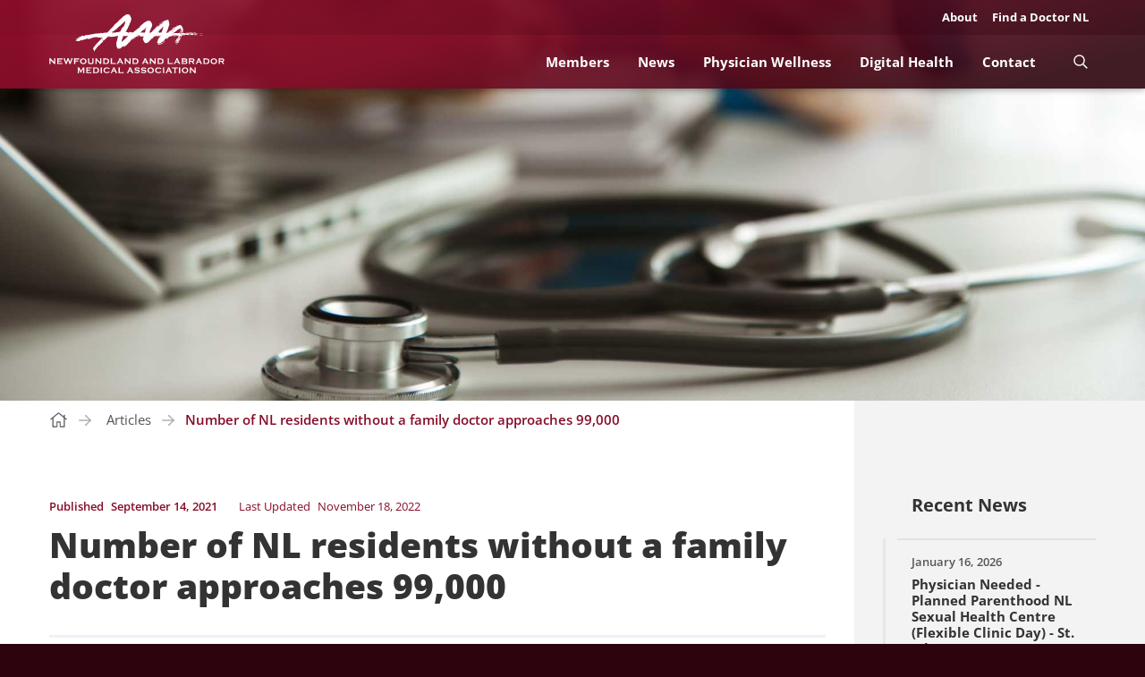

--- FILE ---
content_type: text/html; charset=UTF-8
request_url: https://nlma.nl.ca/article/number-of-nl-residents-without-a-family-doctor-approaches-99000/
body_size: 29622
content:
<!DOCTYPE html>
<html lang="en" prefix="og: http://ogp.me/ns#">
	<head>
		<meta charset="utf-8">
		<meta name="viewport" content="width=device-width,minimum-scale=1.0,initial-scale=1.0">
		<link rel="apple-touch-icon" sizes="180x180" href="/apple-touch-icon.png">
		<link rel="icon" type="image/svg+xml" href="/favicon.svg">
		<link rel="icon" type="image/png" sizes="32x32" href="/favicon-32x32.png">
		<link rel="icon" type="image/png" sizes="16x16" href="/favicon-16x16.png">
		<link rel="manifest" href="/site.webmanifest">
		<link rel="mask-icon" href="/safari-pinned-tab.svg" color="#b41037">
		<meta name="msapplication-TileColor" content="#b91d47">
		<meta name="theme-color" content="#ffffff">
		<!--[if IE]>
		<meta http-equiv="refresh" content="0; url=https://nlma.nl.ca/upgrade/">
		<![endif]-->
		<title>Number of NL residents without a family doctor approaches 99,000 | NLMA</title>
	<style>img:is([sizes="auto" i], [sizes^="auto," i]) { contain-intrinsic-size: 3000px 1500px }</style>
	
<!-- The SEO Framework by Sybre Waaijer -->
<meta name="robots" content="max-snippet:-1,max-image-preview:standard,max-video-preview:-1" />
<link rel="canonical" href="https://nlma.nl.ca/article/number-of-nl-residents-without-a-family-doctor-approaches-99000/" />
<meta name="description" content="A new poll released by Narrative Research and commissioned by the Newfoundland and Labrador Medical Association, shows that 19 per cent of the province&rsquo;s&#8230;" />
<meta property="og:type" content="article" />
<meta property="og:locale" content="en_US" />
<meta property="og:site_name" content="NLMA" />
<meta property="og:title" content="Number of NL residents without a family doctor approaches 99,000" />
<meta property="og:description" content="A new poll released by Narrative Research and commissioned by the Newfoundland and Labrador Medical Association, shows that 19 per cent of the province&rsquo;s population do not have a family doctor." />
<meta property="og:url" content="https://nlma.nl.ca/article/number-of-nl-residents-without-a-family-doctor-approaches-99000/" />
<meta property="og:image" content="https://nlma.nl.ca/site/uploads/2023/01/nlma-sharing-social.jpg" />
<meta property="og:image:width" content="1200" />
<meta property="og:image:height" content="630" />
<meta property="article:published_time" content="2021-09-14T14:36:00+00:00" />
<meta property="article:modified_time" content="2022-11-18T18:42:13+00:00" />
<meta name="twitter:card" content="summary_large_image" />
<meta name="twitter:title" content="Number of NL residents without a family doctor approaches 99,000" />
<meta name="twitter:description" content="A new poll released by Narrative Research and commissioned by the Newfoundland and Labrador Medical Association, shows that 19 per cent of the province&rsquo;s population do not have a family doctor." />
<meta name="twitter:image" content="https://nlma.nl.ca/site/uploads/2023/01/nlma-sharing-social.jpg" />
<script type="application/ld+json">{"@context":"https://schema.org","@graph":[{"@type":"WebSite","@id":"https://nlma.nl.ca/#/schema/WebSite","url":"https://nlma.nl.ca/","name":"NLMA","description":"Newfoundland and Labrador Medical Association","inLanguage":"en-US","potentialAction":{"@type":"SearchAction","target":{"@type":"EntryPoint","urlTemplate":"https://nlma.nl.ca/search/{search_term_string}/"},"query-input":"required name=search_term_string"},"publisher":{"@type":"Organization","@id":"https://nlma.nl.ca/#/schema/Organization","name":"NLMA","url":"https://nlma.nl.ca/"}},{"@type":"WebPage","@id":"https://nlma.nl.ca/article/number-of-nl-residents-without-a-family-doctor-approaches-99000/","url":"https://nlma.nl.ca/article/number-of-nl-residents-without-a-family-doctor-approaches-99000/","name":"Number of NL residents without a family doctor approaches 99,000 | NLMA","description":"A new poll released by Narrative Research and commissioned by the Newfoundland and Labrador Medical Association, shows that 19 per cent of the province&rsquo;s&#8230;","inLanguage":"en-US","isPartOf":{"@id":"https://nlma.nl.ca/#/schema/WebSite"},"breadcrumb":{"@type":"BreadcrumbList","@id":"https://nlma.nl.ca/#/schema/BreadcrumbList","itemListElement":[{"@type":"ListItem","position":1,"item":"https://nlma.nl.ca/","name":"NLMA"},{"@type":"ListItem","position":2,"item":"https://nlma.nl.ca/article/","name":"Archives: Articles"},{"@type":"ListItem","position":3,"item":"https://nlma.nl.ca/tax-article/news-releases/","name":"Category: News Releases"},{"@type":"ListItem","position":4,"name":"Number of NL residents without a family doctor approaches 99,000"}]},"potentialAction":{"@type":"ReadAction","target":"https://nlma.nl.ca/article/number-of-nl-residents-without-a-family-doctor-approaches-99000/"},"datePublished":"2021-09-14T14:36:00+00:00","dateModified":"2022-11-18T18:42:13+00:00"}]}</script>
<!-- / The SEO Framework by Sybre Waaijer | 20.50ms meta | 6.52ms boot -->

<link rel='stylesheet' id='wp-block-library-css' href='https://nlma.nl.ca/core/wp-includes/css/dist/block-library/style.min.css' media='all' />
<style id='global-styles-inline-css'>
:root{--wp--preset--aspect-ratio--square: 1;--wp--preset--aspect-ratio--4-3: 4/3;--wp--preset--aspect-ratio--3-4: 3/4;--wp--preset--aspect-ratio--3-2: 3/2;--wp--preset--aspect-ratio--2-3: 2/3;--wp--preset--aspect-ratio--16-9: 16/9;--wp--preset--aspect-ratio--9-16: 9/16;--wp--preset--color--black: #000000;--wp--preset--color--cyan-bluish-gray: #abb8c3;--wp--preset--color--white: #fff;--wp--preset--color--pale-pink: #f78da7;--wp--preset--color--vivid-red: #cf2e2e;--wp--preset--color--luminous-vivid-orange: #ff6900;--wp--preset--color--luminous-vivid-amber: #fcb900;--wp--preset--color--light-green-cyan: #7bdcb5;--wp--preset--color--vivid-green-cyan: #00d084;--wp--preset--color--pale-cyan-blue: #8ed1fc;--wp--preset--color--vivid-cyan-blue: #0693e3;--wp--preset--color--vivid-purple: #9b51e0;--wp--preset--color--off-white: #fafafa;--wp--preset--color--white-smoke: #f6f6f6;--wp--preset--color--light-grey: #ccc;--wp--preset--color--jalapeno: #b41037;--wp--preset--color--ruby: #870c29;--wp--preset--color--deep-purple: #2d040e;--wp--preset--color--mortar: #555;--wp--preset--color--charcoal: #333;--wp--preset--color--near-black: #111315;--wp--preset--gradient--vivid-cyan-blue-to-vivid-purple: linear-gradient(135deg,rgba(6,147,227,1) 0%,rgb(155,81,224) 100%);--wp--preset--gradient--light-green-cyan-to-vivid-green-cyan: linear-gradient(135deg,rgb(122,220,180) 0%,rgb(0,208,130) 100%);--wp--preset--gradient--luminous-vivid-amber-to-luminous-vivid-orange: linear-gradient(135deg,rgba(252,185,0,1) 0%,rgba(255,105,0,1) 100%);--wp--preset--gradient--luminous-vivid-orange-to-vivid-red: linear-gradient(135deg,rgba(255,105,0,1) 0%,rgb(207,46,46) 100%);--wp--preset--gradient--very-light-gray-to-cyan-bluish-gray: linear-gradient(135deg,rgb(238,238,238) 0%,rgb(169,184,195) 100%);--wp--preset--gradient--cool-to-warm-spectrum: linear-gradient(135deg,rgb(74,234,220) 0%,rgb(151,120,209) 20%,rgb(207,42,186) 40%,rgb(238,44,130) 60%,rgb(251,105,98) 80%,rgb(254,248,76) 100%);--wp--preset--gradient--blush-light-purple: linear-gradient(135deg,rgb(255,206,236) 0%,rgb(152,150,240) 100%);--wp--preset--gradient--blush-bordeaux: linear-gradient(135deg,rgb(254,205,165) 0%,rgb(254,45,45) 50%,rgb(107,0,62) 100%);--wp--preset--gradient--luminous-dusk: linear-gradient(135deg,rgb(255,203,112) 0%,rgb(199,81,192) 50%,rgb(65,88,208) 100%);--wp--preset--gradient--pale-ocean: linear-gradient(135deg,rgb(255,245,203) 0%,rgb(182,227,212) 50%,rgb(51,167,181) 100%);--wp--preset--gradient--electric-grass: linear-gradient(135deg,rgb(202,248,128) 0%,rgb(113,206,126) 100%);--wp--preset--gradient--midnight: linear-gradient(135deg,rgb(2,3,129) 0%,rgb(40,116,252) 100%);--wp--preset--font-size--small: 13px;--wp--preset--font-size--medium: 20px;--wp--preset--font-size--large: 36px;--wp--preset--font-size--x-large: 42px;--wp--preset--font-family--muli: Muli, sans-serif;--wp--preset--spacing--20: 0.44rem;--wp--preset--spacing--30: 0.67rem;--wp--preset--spacing--40: 1rem;--wp--preset--spacing--50: 1.5rem;--wp--preset--spacing--60: 2.25rem;--wp--preset--spacing--70: 3.38rem;--wp--preset--spacing--80: 5.06rem;--wp--preset--shadow--natural: 6px 6px 9px rgba(0, 0, 0, 0.2);--wp--preset--shadow--deep: 12px 12px 50px rgba(0, 0, 0, 0.4);--wp--preset--shadow--sharp: 6px 6px 0px rgba(0, 0, 0, 0.2);--wp--preset--shadow--outlined: 6px 6px 0px -3px rgba(255, 255, 255, 1), 6px 6px rgba(0, 0, 0, 1);--wp--preset--shadow--crisp: 6px 6px 0px rgba(0, 0, 0, 1);}.wp-block-cover{--wp--preset--gradient--deep-purple-jalapeno: linear-gradient(223deg, rgba(180,16,55,1) 0%, rgba(135,12,41,1) 45%, rgba(45,4,14,1) 100%);--wp--preset--gradient--jalapeno-deep-purple-alternate: linear-gradient(90deg, rgba(180,16,55,1) 0%, rgba(135,12,41,1) 21%, rgba(45,4,14,1) 47%);--wp--preset--gradient--jalapeno-mortar: linear-gradient(135deg, rgba(180,16,55,0) 0%, rgba(51,51,51,1) 47%);}:root { --wp--style--global--content-size: 73.125rem;--wp--style--global--wide-size: 73.125rem; }:where(body) { margin: 0; }.wp-site-blocks > .alignleft { float: left; margin-right: 2em; }.wp-site-blocks > .alignright { float: right; margin-left: 2em; }.wp-site-blocks > .aligncenter { justify-content: center; margin-left: auto; margin-right: auto; }:where(.wp-site-blocks) > * { margin-block-start: 24px; margin-block-end: 0; }:where(.wp-site-blocks) > :first-child { margin-block-start: 0; }:where(.wp-site-blocks) > :last-child { margin-block-end: 0; }:root { --wp--style--block-gap: 24px; }:root :where(.is-layout-flow) > :first-child{margin-block-start: 0;}:root :where(.is-layout-flow) > :last-child{margin-block-end: 0;}:root :where(.is-layout-flow) > *{margin-block-start: 24px;margin-block-end: 0;}:root :where(.is-layout-constrained) > :first-child{margin-block-start: 0;}:root :where(.is-layout-constrained) > :last-child{margin-block-end: 0;}:root :where(.is-layout-constrained) > *{margin-block-start: 24px;margin-block-end: 0;}:root :where(.is-layout-flex){gap: 24px;}:root :where(.is-layout-grid){gap: 24px;}.is-layout-flow > .alignleft{float: left;margin-inline-start: 0;margin-inline-end: 2em;}.is-layout-flow > .alignright{float: right;margin-inline-start: 2em;margin-inline-end: 0;}.is-layout-flow > .aligncenter{margin-left: auto !important;margin-right: auto !important;}.is-layout-constrained > .alignleft{float: left;margin-inline-start: 0;margin-inline-end: 2em;}.is-layout-constrained > .alignright{float: right;margin-inline-start: 2em;margin-inline-end: 0;}.is-layout-constrained > .aligncenter{margin-left: auto !important;margin-right: auto !important;}.is-layout-constrained > :where(:not(.alignleft):not(.alignright):not(.alignfull)){max-width: var(--wp--style--global--content-size);margin-left: auto !important;margin-right: auto !important;}.is-layout-constrained > .alignwide{max-width: var(--wp--style--global--wide-size);}body .is-layout-flex{display: flex;}.is-layout-flex{flex-wrap: wrap;align-items: center;}.is-layout-flex > :is(*, div){margin: 0;}body .is-layout-grid{display: grid;}.is-layout-grid > :is(*, div){margin: 0;}body{padding-top: 0px;padding-right: 0px;padding-bottom: 0px;padding-left: 0px;}a:where(:not(.wp-element-button)){text-decoration: underline;}:root :where(.wp-element-button, .wp-block-button__link){background-color: #32373c;border-width: 0;color: #fff;font-family: inherit;font-size: inherit;line-height: inherit;padding: calc(0.667em + 2px) calc(1.333em + 2px);text-decoration: none;}.has-black-color{color: var(--wp--preset--color--black) !important;}.has-cyan-bluish-gray-color{color: var(--wp--preset--color--cyan-bluish-gray) !important;}.has-white-color{color: var(--wp--preset--color--white) !important;}.has-pale-pink-color{color: var(--wp--preset--color--pale-pink) !important;}.has-vivid-red-color{color: var(--wp--preset--color--vivid-red) !important;}.has-luminous-vivid-orange-color{color: var(--wp--preset--color--luminous-vivid-orange) !important;}.has-luminous-vivid-amber-color{color: var(--wp--preset--color--luminous-vivid-amber) !important;}.has-light-green-cyan-color{color: var(--wp--preset--color--light-green-cyan) !important;}.has-vivid-green-cyan-color{color: var(--wp--preset--color--vivid-green-cyan) !important;}.has-pale-cyan-blue-color{color: var(--wp--preset--color--pale-cyan-blue) !important;}.has-vivid-cyan-blue-color{color: var(--wp--preset--color--vivid-cyan-blue) !important;}.has-vivid-purple-color{color: var(--wp--preset--color--vivid-purple) !important;}.has-off-white-color{color: var(--wp--preset--color--off-white) !important;}.has-white-smoke-color{color: var(--wp--preset--color--white-smoke) !important;}.has-light-grey-color{color: var(--wp--preset--color--light-grey) !important;}.has-jalapeno-color{color: var(--wp--preset--color--jalapeno) !important;}.has-ruby-color{color: var(--wp--preset--color--ruby) !important;}.has-deep-purple-color{color: var(--wp--preset--color--deep-purple) !important;}.has-mortar-color{color: var(--wp--preset--color--mortar) !important;}.has-charcoal-color{color: var(--wp--preset--color--charcoal) !important;}.has-near-black-color{color: var(--wp--preset--color--near-black) !important;}.has-black-background-color{background-color: var(--wp--preset--color--black) !important;}.has-cyan-bluish-gray-background-color{background-color: var(--wp--preset--color--cyan-bluish-gray) !important;}.has-white-background-color{background-color: var(--wp--preset--color--white) !important;}.has-pale-pink-background-color{background-color: var(--wp--preset--color--pale-pink) !important;}.has-vivid-red-background-color{background-color: var(--wp--preset--color--vivid-red) !important;}.has-luminous-vivid-orange-background-color{background-color: var(--wp--preset--color--luminous-vivid-orange) !important;}.has-luminous-vivid-amber-background-color{background-color: var(--wp--preset--color--luminous-vivid-amber) !important;}.has-light-green-cyan-background-color{background-color: var(--wp--preset--color--light-green-cyan) !important;}.has-vivid-green-cyan-background-color{background-color: var(--wp--preset--color--vivid-green-cyan) !important;}.has-pale-cyan-blue-background-color{background-color: var(--wp--preset--color--pale-cyan-blue) !important;}.has-vivid-cyan-blue-background-color{background-color: var(--wp--preset--color--vivid-cyan-blue) !important;}.has-vivid-purple-background-color{background-color: var(--wp--preset--color--vivid-purple) !important;}.has-off-white-background-color{background-color: var(--wp--preset--color--off-white) !important;}.has-white-smoke-background-color{background-color: var(--wp--preset--color--white-smoke) !important;}.has-light-grey-background-color{background-color: var(--wp--preset--color--light-grey) !important;}.has-jalapeno-background-color{background-color: var(--wp--preset--color--jalapeno) !important;}.has-ruby-background-color{background-color: var(--wp--preset--color--ruby) !important;}.has-deep-purple-background-color{background-color: var(--wp--preset--color--deep-purple) !important;}.has-mortar-background-color{background-color: var(--wp--preset--color--mortar) !important;}.has-charcoal-background-color{background-color: var(--wp--preset--color--charcoal) !important;}.has-near-black-background-color{background-color: var(--wp--preset--color--near-black) !important;}.has-black-border-color{border-color: var(--wp--preset--color--black) !important;}.has-cyan-bluish-gray-border-color{border-color: var(--wp--preset--color--cyan-bluish-gray) !important;}.has-white-border-color{border-color: var(--wp--preset--color--white) !important;}.has-pale-pink-border-color{border-color: var(--wp--preset--color--pale-pink) !important;}.has-vivid-red-border-color{border-color: var(--wp--preset--color--vivid-red) !important;}.has-luminous-vivid-orange-border-color{border-color: var(--wp--preset--color--luminous-vivid-orange) !important;}.has-luminous-vivid-amber-border-color{border-color: var(--wp--preset--color--luminous-vivid-amber) !important;}.has-light-green-cyan-border-color{border-color: var(--wp--preset--color--light-green-cyan) !important;}.has-vivid-green-cyan-border-color{border-color: var(--wp--preset--color--vivid-green-cyan) !important;}.has-pale-cyan-blue-border-color{border-color: var(--wp--preset--color--pale-cyan-blue) !important;}.has-vivid-cyan-blue-border-color{border-color: var(--wp--preset--color--vivid-cyan-blue) !important;}.has-vivid-purple-border-color{border-color: var(--wp--preset--color--vivid-purple) !important;}.has-off-white-border-color{border-color: var(--wp--preset--color--off-white) !important;}.has-white-smoke-border-color{border-color: var(--wp--preset--color--white-smoke) !important;}.has-light-grey-border-color{border-color: var(--wp--preset--color--light-grey) !important;}.has-jalapeno-border-color{border-color: var(--wp--preset--color--jalapeno) !important;}.has-ruby-border-color{border-color: var(--wp--preset--color--ruby) !important;}.has-deep-purple-border-color{border-color: var(--wp--preset--color--deep-purple) !important;}.has-mortar-border-color{border-color: var(--wp--preset--color--mortar) !important;}.has-charcoal-border-color{border-color: var(--wp--preset--color--charcoal) !important;}.has-near-black-border-color{border-color: var(--wp--preset--color--near-black) !important;}.has-vivid-cyan-blue-to-vivid-purple-gradient-background{background: var(--wp--preset--gradient--vivid-cyan-blue-to-vivid-purple) !important;}.has-light-green-cyan-to-vivid-green-cyan-gradient-background{background: var(--wp--preset--gradient--light-green-cyan-to-vivid-green-cyan) !important;}.has-luminous-vivid-amber-to-luminous-vivid-orange-gradient-background{background: var(--wp--preset--gradient--luminous-vivid-amber-to-luminous-vivid-orange) !important;}.has-luminous-vivid-orange-to-vivid-red-gradient-background{background: var(--wp--preset--gradient--luminous-vivid-orange-to-vivid-red) !important;}.has-very-light-gray-to-cyan-bluish-gray-gradient-background{background: var(--wp--preset--gradient--very-light-gray-to-cyan-bluish-gray) !important;}.has-cool-to-warm-spectrum-gradient-background{background: var(--wp--preset--gradient--cool-to-warm-spectrum) !important;}.has-blush-light-purple-gradient-background{background: var(--wp--preset--gradient--blush-light-purple) !important;}.has-blush-bordeaux-gradient-background{background: var(--wp--preset--gradient--blush-bordeaux) !important;}.has-luminous-dusk-gradient-background{background: var(--wp--preset--gradient--luminous-dusk) !important;}.has-pale-ocean-gradient-background{background: var(--wp--preset--gradient--pale-ocean) !important;}.has-electric-grass-gradient-background{background: var(--wp--preset--gradient--electric-grass) !important;}.has-midnight-gradient-background{background: var(--wp--preset--gradient--midnight) !important;}.has-small-font-size{font-size: var(--wp--preset--font-size--small) !important;}.has-medium-font-size{font-size: var(--wp--preset--font-size--medium) !important;}.has-large-font-size{font-size: var(--wp--preset--font-size--large) !important;}.has-x-large-font-size{font-size: var(--wp--preset--font-size--x-large) !important;}.has-muli-font-family{font-family: var(--wp--preset--font-family--muli) !important;}.wp-block-cover.has-deep-purple-jalapeno-gradient-background{background: var(--wp--preset--gradient--deep-purple-jalapeno) !important;}.wp-block-cover.has-jalapeno-deep-purple-alternate-gradient-background{background: var(--wp--preset--gradient--jalapeno-deep-purple-alternate) !important;}.wp-block-cover.has-jalapeno-mortar-gradient-background{background: var(--wp--preset--gradient--jalapeno-mortar) !important;}
:root :where(.wp-block-pullquote){font-size: 1.5em;line-height: 1.6;}
</style>
<link rel='stylesheet' id='style-css' href='https://nlma.nl.ca/site/themes/archer/assets/css/main-368f778159.css' media='all' />
<link rel="https://api.w.org/" href="https://nlma.nl.ca/wp-json/" /><link rel="alternate" title="JSON" type="application/json" href="https://nlma.nl.ca/wp-json/wp/v2/articles/818" /><link rel="alternate" title="oEmbed (JSON)" type="application/json+oembed" href="https://nlma.nl.ca/wp-json/oembed/1.0/embed?url=https%3A%2F%2Fnlma.nl.ca%2Farticle%2Fnumber-of-nl-residents-without-a-family-doctor-approaches-99000%2F" />
<link rel="alternate" title="oEmbed (XML)" type="text/xml+oembed" href="https://nlma.nl.ca/wp-json/oembed/1.0/embed?url=https%3A%2F%2Fnlma.nl.ca%2Farticle%2Fnumber-of-nl-residents-without-a-family-doctor-approaches-99000%2F&#038;format=xml" />
<!-- Global site tag (gtag.js) - Google Analytics --><script nonce="028c0085b9f36fe27eb74470c1aa2d86b9a06b2d5af42bef855bd9a050fe1073" async src="https://www.googletagmanager.com/gtag/js?id=G-B20TZX0DWB"></script><script nonce="028c0085b9f36fe27eb74470c1aa2d86b9a06b2d5af42bef855bd9a050fe1073">window.GID = "G-B20TZX0DWB";window.dataLayer = window.dataLayer || [];function gtag(){dataLayer.push(arguments);}gtag("js", new Date());gtag("config", window.GID, {"anonymize_ip":true});</script><meta name="twitter:label1" value="Est. Reading Time"><meta name="twitter:data1" value="3 minute read"><meta name="twitter:label2" value="Written By"><meta name="twitter:data2" value="NLMA House"><script type='application/ld+json'>[{"@context":"http:\/\/schema.org","@type":"Article","headline":"Number of NL residents without a family doctor approaches 99,000","description":"A new poll released by Narrative Research and commissioned by the Newfoundland and Labrador Medical Association, shows that 19 per cent of the province\u2019s population do not have a family doctor.","author":{"@type":"Organization","name":"NLMA House"},"url":"https:\/\/nlma.nl.ca\/article\/number-of-nl-residents-without-a-family-doctor-approaches-99000\/","datePublished":"2021-09-14T12:06:00-02:30","dateModified":"2022-11-18T15:12:13-03:30"}]</script>
	</head>
	<body class="wp-singular article-template-default single single-article postid-818 wp-theme-archer has-aside">
		<header class="site-header mt0">

	
	<div class="site-header-inner col12 mx-auto fit-edge mt0">

		<div class="site-header-item site-header-logo py2">

			<div class="svg svg-logo"><a href="https://nlma.nl.ca" title="Home" class="svg-anchor svg-anchor-logo" target="_self" rel="home"></a><div class="svg-element svg-element-logo mt0" aria-hidden="true" role="img"><svg xmlns="http://www.w3.org/2000/svg" viewBox="0 0 411.03 139.2"><path d="M300.74 66.35c-.11.09-.35.41-.86 1.19l.86-1.19ZM307.98 52.92c-.1.19-.21.39-.3.56.05.17.3-.39.3-.56ZM163.15 29.89c-.03.07-.05.14-.04.21.04-.1.04-.16.04-.21ZM176.52 76.69c.22-.23.32-.38.36-.48-.26.24-.43.44-.36.48ZM300.41 70.09s-.08.08-.12.13c.03-.02.06-.06.12-.13ZM257.41 68.79v-.02h-.01v.02Z" fill="#fff"/><path d="m307.98 52.92.18-.33-.3.37c.1-.12.13-.11.13-.04ZM299.1 63.06c-.11.09-.35.41-.86 1.19l.86-1.19ZM281.66 39.86c-.12.14-.26.29-.39.43.15-.14.3-.29.39-.43ZM204.71 35.13c.17-.17.34-.35.5-.52-.19.19-.35.36-.5.52ZM255.77 65.5v-.02h-.01v.02ZM219.63 56.13c.05-.06.1-.07.15-.09-.03-.05-.07-.05-.15.09ZM352.68 48.68c-.18-.04-.41-.08-.56-.13-.24.11.02.13.56.13ZM352.68 48.68c1.9.49 4.95.71 6.87.84-.5-1.12-5.16-.85-6.87-.84ZM352.29 46.86c-.11-.03-.25-.06-.4-.08l.4.08ZM354.27 47.26l-1.99-.39c.8.21.74.57 1.99.39ZM352.7 47.84l-1.41-.07 1.26.46.15-.39zM299.15 52.22c-.67-.18-1.55-.43-2.47-.72.51.38.67 1.03 2.47.72ZM295.9 51.26l.78.24c-.19-.14-.41-.23-.78-.24ZM345.64 48.94c-.29-.22-.67-.37-1.09-.49.14.24.31.47 1.09.49ZM95.38 58.12c-.12-.09-.28-.16-.43-.21.02.19.18.32.43.21ZM99 56.89c.29 0 .64-.04 1.15-.2-.41.04-.79.11-1.15.2ZM344.38 49.64c-.56-.41-.84.09-1.54.07.7.01 2.39.69 1.54-.07ZM339.25 48.47c-.12-.05-.24-.1-.37-.16.11.06.24.11.37.16ZM340.61 48.76c-.53-.05-.99-.15-1.36-.29.57.23.98.3 1.36.29ZM340.61 48.76c.76.08 1.7.08 2.78-.05-1.46-.23-2.07.02-2.78.05ZM326.55 49.07s-1.64.35-2.54 0c1.35.55 1.41 1.12 3.65 1.11-.31-.33-4.69-.42-1.11-1.11ZM320.17 49.11c-.27.09-.63.14-1 .18.33 0 .66-.03 1-.18ZM315.49 49.01c.6.35 1.09.82 2.36.84-.45-.45.43-.46 1.32-.56-1.15 0-2.18-.75-3.68-.28ZM256.43 52.55l-2.11-.02 3.09.36-.98-.34zM104.71 55.77c.19.04.39-.01 1.5-.39-.97.1-2.1.26-3.18.39 1.28-.13 1.49-.03 1.68 0ZM353.13 45.94c-.18-.04-.41-.08-.56-.13-.24.11.02.13.56.13ZM360 46.78c-.5-1.12-5.16-.85-6.87-.84 1.9.49 4.95.71 6.87.84ZM354.72 44.51l-2.39-.47c1.25.18.96.67 2.39.47ZM353.15 45.1l-1.41-.07 1.26.46.15-.39zM222.9 43.02c.09.03.19.05.29.07.1-.1.15-.24.12-.42l-.41.35ZM190.33 41.46c.29.3.62.52.97.7.13-.24-.22-.55-.97-.7ZM346.08 46.2c-.29-.22-.67-.37-1.09-.49.14.24.31.47 1.09.49ZM65.3 57.07c-.09-.03-.21-.05-.37-.05l.37.05ZM126.86 43.55c-.08-.03-.17-.05-.29-.08l.29.08Z" fill="#fff"/><path d="M348.91 44.9c-4.93-.47-4.97-1.88-9.2-1.36l.71.29c-2.62.65-5.33-.48-7.64-.37.64-.2.77-.54.46-.68-2.55.42-5.09.58-7.72.81-2.67.24-5.26.49-8.09.93l-1.77-.77-.06.69c-2.6.46-.89-.75-2.18-.74-.06-.35-.6.34.05-1.73l.05.12c.16-1.38.22-2.78.17-4.21.16-.98.2-2.07.04-3.26-.17-1.17-.54-2.54-1.56-3.83-.07-.09-.16-.17-.24-.25-.22-.97-.61-2.02-1.41-3.03-.53-.63-1.22-1.22-2-1.53-.38-.19-.75-.26-1.13-.36-.35-.06-.7-.1-1.03-.12-1.3-.05-2.19.18-2.98.25.27.1.57.23.84.35-1.34.36-2.69 1.05-3.81 1.72-1.12.65-2.11 1.34-2.75 1.82.13-.47 1.39-1.34 2.75-2.23-3.66 1.94-6.29 4.46-8.05 6.5 1.76-.92 1.96-1.12 3.61-2-.35.49-.69.83-1.02 1.1.03-.06.05-.12.04-.17-.86.68-1.13.8-1.56 1.08-.7.37-1.47.83-2.46 1.9-.43-.36.46-1.02-.52-.88-.8 1.19-2.56 2.67-3.46 3.97-.96.17-.24-1.17 2.28-3.48 2.24-1.36 3.95-3.85 6-4.77l-1.27.52c2.02-1.73 3.43-2.56 5.29-3.97l-.04.12.73-1.07-1.1.64c.31-.35.92-.97 1.75-1.57.39-.3.87-.58 1.26-.81.43-.22.82-.39 1.06-.48-.61.22-1.16.44-1.55.67-.43.22-.77.43-1.04.64-.58.41-.9.76-1.18 1.09-.55.65-.83 1.21-1.46 1.92-2.91 1.86-4.54 1.96-6.03 3.75-.31-.09-1.96.92-.94-.24 1.37-1.33 2.67-1.88 2.6-2.29-1.59 1.26-1.15.59-3.47 2.59-.12.75-1.53 2.57-2.81 4.29-1.46 1.69-3.52 3.62-4.87 4.69 1.54-1.52 2.82-3.37 2.17-3.25-.6 1.25-3.38 2.63-2.44 2.7-.94.85-2.16 1.98-3.23 2.85-.54.43-1.01.77-1.42 1.03-.05.03-.09.06-.14.08l-.39-.12.3-.3.62-.57 1.26-1.08c.85-.71 1.67-1.4 2.36-2.14-.41.37-.91.63-.77.3l2.21-2c-1.85 1.34-1.66.9-3.69 2.88.16-.08.49-.26.32-.05-.5.49-1.18 1.07-1.68 1.53l-.43-.36c-.17.19-.37.39-.59.6-.2.19-.57.5-.88.77l-.15.13c-.47-.09-.96-.17-1.46-.24l.64-1.8.65-.6c1.36-2.44 2.29-4.85 3.08-7.44.39-1.3.76-2.65 1.1-4.14.33-1.5.68-3.09.79-5.14.14-.03.24.32.29.91.04.56 0 1.29-.08 2.09-.2 1.53-.63 3.16-.88 3.93.57-.9.91-2.17 1.18-3.64.23-1.52.46-3.15.46-5.22-.02-.26-.03-.52-.05-.77l-.4-6.16-1.41.35-.24-3.64-6.02 1.51c-1.31.33-2.46.7-3.08 1.1-.63.4-.88.69-.64.75-1.6.7-2.1.94-2.37.93-.26 0-.21-.2-.42-.15-.8.96-4.27 2.95-6.12 4.6l-.3-.2-1.37 1.37-1.28 1.4c.75-.61.3.19.44.35l-.74.61c1.67-.87 3.11-2.33 4.74-3.72.83-.68 1.64-1.39 2.59-1.93.46-.28.93-.53 1.4-.75.5-.2 1.01-.36 1.52-.47-1.04.68.51.08-.52.76-.93.43-1.09.53-1.25.46-.37.56-1.57 1.59.18.48.15.35-.71.98-1.78 1.82l-1.74 1.37c-.57.5-1.14 1-1.63 1.48-1.96 1.04 1.27-1.99 2.08-2.91-.86.66-1.32 1.45-2.62 2.27l-.05-.65c-2.72 2.7-.49 1.03-.8 1.98-.33 1.17-2.51 2.24-3.22 2.98l.72-.86c-2.24 1.83-2.28 2.7-4.1 4.51l-1.14.58c2.61-1.96 2.21-3.37 3.74-4.49-3.72 3-.09-1.51.77-2.89-1.49 1.51-2.84 2.79-3.85 3.39-1.6 2.63-4.48 4.34-5.78 6.95-1.11 1.06.64-1.24-.47-.06-1.04 1.07-2.06 2.18-3.07 3.3l-1.51 1.7-.75.86-.45.53-.42.52-.13.13c-.6 0-1.16.03-1.65.16.63.06 1 .14 1.23.25-.64.58-.7.36-1.1.52-.03.04-.06.07-.1.1-1.17 0-2.34-.03-3.57-.09.88-2.48 1.87-4.92 2.99-7.37.24-.52.48-1.04.73-1.57.26-.55.53-1.11.79-1.67.57-1.18 1.12-2.49 1.6-3.98.23-.76.46-1.57.59-2.63l.07-.81c0-.33 0-.68-.03-1.02 0-.3-.1-.78-.21-1.21-.06-.22-.11-.42-.2-.66-.11-.26-.24-.52-.38-.78-.15-.26-.27-.49-.48-.74-.14-.16-.29-.32-.44-.47-.04-.21-.09-.43-.14-.64-.06-.22-.11-.42-.2-.66-.11-.26-.24-.52-.38-.78-.15-.26-.27-.49-.48-.74-.2-.25-.43-.49-.67-.71-.48-.47-.99-.73-1.54-1.01-.29-.15-.51-.2-.75-.27s-.48-.12-.72-.17c-.46-.08-.79-.08-1.2-.1-1.41.02-2.38.31-3.28.58.12-.11.78-.4 1.25-.51-2.65.6-4.3 1.59-5.99 2.58-1.64 1.01-3.11 2.1-4.5 3.22-1.39 1.11-2.7 2.26-3.96 3.42-1.21 1.17-2.27 2.05-3.44 3.02-.75.84-3.04 3.2-2.04 2.79 1.04-.89 1.5-.67 1.63-.39-3.54 3.82-2.34 1.23-4.78 3.68-1.29.22 1.27-1.83.84-2.3l-3.33 3.74c-2.2 1.74-3.97 3.91-5.99 5.24.85-.65-.09-.62 1.42-1.61-.18.21-.01.12-.19.33 2.86-2.51 1.65-1.87 3.52-3.85-2.19 2.27-5.01 5.02-7.1 6.59.48-.01-.22.59-.94 1.24-2-.21-3.9-.07-5.37-.8-.11.21-.57.37-1.48.33l-.04-.85-2.81.02 1.32 1.24c-3.09.24-5.26-1.16-7.82-1.37-.18.39-.64.52-1.25.54 1.43-2.56 2.9-5.43 4.1-7.77.79-2.01 2.15-4.52 3.25-6.84.57-1.14 1.02-2.28 1.37-3.23.34-.95.53-1.74.47-2.27l.2.59 1.53-3.4c.49-1.17.97-2.39 1.38-3.68.2-.85.39-1.71.52-2.65.14-.93.23-1.93.15-3.11-.1-1.15-.32-2.64-1.54-4.21-.08-.1-.18-.19-.27-.29-.18-.91-.54-1.94-1.37-3-.64-.75-1.52-1.42-2.4-1.74-.46-.2-.85-.26-1.28-.36a9.03 9.03 0 0 0-1.13-.09c-1.4 0-2.44.3-3.33.62-.88.32-1.67.69-2.35 1.08a19.75 19.75 0 0 0-3.46 2.45c-.45.17-.88.36-1.32.54-.88 1.01-2.06 2.23-3.37 3.46-1.34 1.25-2.81 2.62-4.24 3.95-2.86 2.68-5.47 5.29-6.18 6.87-2.22 1.61.25-.94.29-1.3-1.57 1.27-3.42 4.21-5.24 5.07-.15-.16 1.93-2.07.91-1.29-1.33.71-1.26 1.71-2.76 2.52.81-.2-1.32 2.44-3.03 4.19q.34-.3.51-.4c.47-.02-.89 1.18-1.58 1.91 0 0 .01-.12.18-.33-2.22 2.25-4.45 4.67-6.75 7.05-2.22 2.27-4.49 4.59-6.76 6.93-2.39-.13-4.8-.14-7.31.28l.17.44-1.72-.47c.94.31-.95.56-1.05.93-1.7-.24-3.44-.44-5.1-.7-.09.4.2 1.31 1.45 1.05-1.91.59-3.82-.36-5.54-.38l.59.38-1.73-.3.03.57c-2.87-.25-6.61.58-7.87-.15l.46.86c-1.11-.12-2.26-.21-3.43-.23.68.08 1.35.18 2.01.29l-1.47.26c-.48.08-.98.16-1.49.25-.93.14-1.88.25-2.74.32-1.72.15-3.11.18-3.44.23l.33.29c-.49.24-.93.08-1.48.04l.48.45c-2.39.24-3.88.61-5.48.91-.82.15-1.58.27-2.63.34-1.05.08-2.25.12-3.71.11-1.58.25.89.09.94.37-.84.46-2.89.26-3.35.09.53.74 2.93.28 1.15 1.07-1.34-.26.95.64-1.34.71l-1-.91c-1.25.31-.17.81-2.17.94-2.32-.17 2.65-1.46-1.03-1.18-.91.14-1.8.84-2.91 1.48-.53.32-1.2.63-1.91.88-.71.24-1.49.41-2.38.41-2.91.94 1.81 1.37-2.39 1.64.91.13 1.84.22 2.78.3-.66.38-.13.84-2.02.87-.64-.32-1.83-.7-2.81-.75 2 .31 1.18.63.23.99-.47.16-.98.32-1.13.49-.14.17.1.43 1.15.67-.52 0-1.05-.03-1.59-.08.2.05.24.15.13.22-.74-.04-1.5-.1-2.34-.35 1.53.81 4.68.75 3.19 1.51-1.09.04-2.29.01-3.69-.36.95.87-.66.63-.58 1.12.93.38 1.78.62 2.58.79-.62-.05-1.26-.12-1.95-.32 1.53.81 4.68.75 3.19 1.52-1.1.04-2.29.01-3.69-.36.95.87-.66.63-.58 1.12 2.26.92 4.09 1.07 5.73 1.18 1.64.09 3.12.06 4.5.03-.37-.28-1.6-.33-1.2-.73 1.09-.31 1.53-.23 1.96-.16.42.07.84.11 1.68-.25-.27-.11-.56-.22-.86-.32.17.14.44.16.05.28-.6.39-.97.1-1.01-.18.29-.33.94-.49 1.54-.5.31 0 .6.02.84.08.23.05.52.12.67.2 2.53-.37.4-1.08.94-1.31 1.43.79 4.19-.52 5.77-.24l-1.05-.51c1.81-.95 3.56-.5 4.66-.36l-.46-.47c2.6-.12 3.75-1.82 6-.15l-.31-.32c1.13-.22 2.81-.73 3.95-.31 0-.21.17-.49.62-.61.69.62 1.81-.04 3.44-.41-1.12-.02-.9-.96-2.07-1.02 2.38-1.26 2.45.67 4.57.3 1.18-.67-1.22-.29-1.57-.58 3.34-.03 6.25-3.35 8.5-1.71-.43.23-.86.48-1.28.73 1.28.22 1.94.18 1.78.01-.39.1-.54-.05-.7-.21 1.84-.66 3.38-.4 4.89-.04 1.52.36 3.04.81 5.02.6-.3-.33-.87-.43-.9-.72 1.8-.39 1.83 1.75 4.77.9l-.59-.36c.97-.29 1.71.23 1.59.35 0-.61 1.01-.78 2.33-.9a174.6 174.6 0 0 0-3.86 4.43c.44-.7.86-1.41 1.32-2.1-.53.8-1.34 1.9-2.11 2.77-.75.89-1.55 1.67-1.92 2.04l.16-.22c-2.81 2.18-2.21 3.35-4.58 4.89l.31-.45c-2.83 3.21-5.09 4.7-7.34 8.45-.53.68-.94 1.15-1.26 1.53-.31.39-.56.66-.79.9-.47.47-.86.86-1.55 1.95-.47.97-.63 1.83-.74 2.37-.06.58-.01.92 0 .98.11-.34.18-.73.34-1.04.4-.45.2.05.04.99-.08.47-.25.98-.27 1.55-.04.57-.06 1.11-.05 1.53.34-.61.73-.72 1.15-1.19.11-.12.21-.25.32-.42.14-.16.28-.35.43-.58.03-.05.07-.11.1-.16-.24.66-.35 1.24-.43 1.63-.06.58-.01.92 0 .98.11-.34.18-.73.34-1.04.4-.45.2.05.04.99-.08.47-.25.98-.27 1.55-.04.57-.06 1.11-.05 1.53.34-.61.73-.72 1.15-1.19.11-.12.21-.25.32-.42.14-.16.28-.35.43-.58.15-.23.31-.5.48-.82.19-.31.43-.66.66-1.07.18-.68.5-1.11.75-1.47.27-.35.52-.61.82-.85.59-.49 1.16-1.01 2-2.3.38-1.93 3.1-3.23 4.43-5.83-.59 1.5 2.46-2.38 1.26-.11 1.06-.61 3.74-4.84 5.66-6.22-.16.35 0 .37-.32.82.96-1.29 1.39-1.65 1.79-1.91.4-.25.76-.41 1.56-1.37l-.49-.27c.45-.84.9-.79 1.34-1.48-.45.45-1.48 1.33-1.22.64.57-.92.99-1.74 1.74-2.63.17.13-.27.81-.57 1.27 0 0 1.64-1.9 1.96-1.86-.45.8-1.18 1.69-1.44 2.49 2.22-2.42.31-.09 1.66-1.04-.79-.08 1.62-2.35 2.71-3.76.32.04-.77.98-.92 1.44 2.77-1.58 3.19-3.45 5.56-5.97.86.01 1.62-.06 2.03-.24 1.06-.62.23-.82-.45-1.09.24-.21.47-.4.69-.59.81.18 1.62.44 3.01.16.09.84-4.06 1.97-.07 2.22l.53-.49c-.41.08-.96.29-1.54.21-1.17-.43.65-.61.9-.85h4.26c.37.89-2.19.83-2.44 1.07 3.36-.39 7.31-1.95 10.48-1.53l-.32-.32c4.03.54 2.21-1.81 5.45-.53 1.65-.33-.65-.93 1.86-1.13.71-.04.31.32.19.44.42.03.74.03 1.01.01-.07.2-.15.4-.23.62-.86 2.87-1.33 4.76-.71 4.54-.33 1.71-.72 2.01-1.13 2.71-.06.69-.16 1.77-.26 2.94-.11 1.18-.39 2.4-.7 3.44.07-1.48.26-2.64.46-4-.3.13-.58 1.28-.88 2.67-.29 1.39-.43 3.06-.73 4.17-.04.84.15 2.75.25 5.16l.16 3.82 1.52.27.12 3.02 3.14.56c1.58.28 3.04 0 4.15-.39 1.06-.41 1.95-.89 2.57-1.32-.75.13-1.09-.04-.88-.4.18-.37.85-.95 1.85-1.78-.1.24.72-.12 1.68-.7.98-.56 2.1-1.33 2.84-1.76-.47.78 3.46-1.77.71.58-.94.52-1.58.46-2.68 1.44.92-.23 3.04-1.33 5.04-2.63-.03.24-.85 1.2-1.86 1.97.45-.54.08-.37-.08-.41-3.35 3.02 1.23.02.94.72.89-.82 2.84-2.38 1.74-1.85 2.32-.87 4.85-4.85 7.01-6.01.02-.13-1.17.62-.09-.65 1.74-1.74 1.86-1.34 2.7-1.9.38-.68 2.94-3.25 2.75-2.92 1.03-1.2-1.77.54-.37-1.18.37-.69 1.01-1.29 1.7-1.82.34-.26.7-.52 1.01-.74l.46-.32.48-.36c1.06-.49.59-.09-.14.45-.51.37-1.42 1.14-1.68 1.48.35-.32.69-.62 1.02-.9.16-.13.33-.28.47-.38l.52-.39c.87-.64 1.76-1.27 2.59-1.93 1.69-.89-.36.94-2.02 1.95 2.38-1.14 4.82-3.41 5.15-4.21.81-.57 1.36-1.01 1.95-1.46l.12.02-.1-.04h.02c.19 0 .4 0 .65-.02-.32.68-.38 1.28-1.68 2.42-3.14 2.32.77-1.32-1.94.59l.05.54c-1.31.63-2.01 1.58-3.3 2.48-.78.39.07-.24.51-.62-.58.4-1.13.76-1.67 1.11-.18.12-.36.24-.53.35-.18.13-.35.25-.53.4-.71.57-1.4 1.26-1.92 2.08.69-.48 1.43-1.06 2.1-1.57.33-.26.66-.5.91-.67.42-.29.84-.58 1.24-.86 1.74-1.2 3.18-2.29 3.99-2.58 1.38-1.23 2.7-2.5 4-3.78 1.83-.22 4.23-.6 6.08-.37-1-.32-2.58-.74-2.47-1.42 1.29.37 2.71.34 2.94-.46-4.47-1.34-1.62 1.67-5.3 1.01l.1-.1c-.03-.03-.15 0-.31.07-.03 0-.05 0-.09-.01-.17-.15-.35-.27-.54-.39v-.02c.62-.08 1.55-.58 2.66-1.37 1.19-.12 2.41-.19 3.45-.06-.14-.04-.29-.09-.45-.14.58.03 1.14.1 1.69.24 1.44.53.38 1.75 3.64 1.9l-2.79.63c3.07-.58.73.55 3.27.72l-1.02-.6c1.55-.15 2.12-.05 2.99.39l-1.33-.93c.84-.13 2.38-.28 2.41.28.21-.24.28-.42.28-.59.17.16.56.25 1.54.2-.58-.1-.99-.03-1.01-.32.68.03 1.14.01 1.45-.03-.22.76-.42 1.29-.47.57a8.375 8.375 0 0 0-.23 2.35c.02.62.04 1.15-.09 2.05-.18-.29-.41-.64-.7-.49.08.12 0 .75-.06 1.49-.07.73-.06 1.64-.02 1.96.02-.3.16-.02.24-.03.09 0 .05-.36-.03-1.59.1.15.15.58.22 1.2.09.61.18 1.48.68 2.6.14.28.31.57.51.86 0 .09 0 .19.02.25 0-.13.04-.14.08-.12.14.18.3.36.48.54.09.5.24 1.08.55 1.76.29.58.67 1.19 1.3 1.72.59.53 1.32.86 1.89 1.01.27.06.53.11.75.13.21.02.37.01.5 0 .27-.01.39-.05.36-.09.11.11.83.15 1.57-.04.76-.17 1.52-.52 2.21-.91 1.39-.8 2.58-1.81 3.45-2.4-.44-.36-1.09.33-1.9 1.08-.78.74-1.88 1.55-2.52 1.33 1.55-.94 3.4-2.37 5.22-4.04 1.81-1.66 3.59-3.53 4.84-5.21 2.61-2.47.31.29 1.11.04-2.17 2.54-2.98 2.92-5 5.09 2.57-2.07 6-5.95 7.28-7.86 1.12-1.27 1.95-1.77 2.81-2.35.22-.15.44-.3.66-.46l1.45.18.27-.23-1.63-.03c.19-.14.39-.29.59-.46.04-.04.1-.09.14-.13l4.26.73c-.44-.51-3.52-.56-2.14-1.13.82-.68 2.4.05 3.38.11-.13.39-1.95.74-.12.96.23-.19 1.98-.58 1.16-.87 1.49.34 3.51.6 5.12 1.06-1.07 2.04-2.05 3.06-2.39 2.82-1.28 3.2 1.69-2.28.08 1.48-2 2.72-2.92 5.86-3.62 8.46l-.7 2.56 2.47.25c-.04.16-.09.32-.13.48l-.7 2.56 2.66.27c2.25.23 3.92-.22 5.38-.22 2.64-1.44 4.89-3.63 7.84-6.22-.26-.31 1.84-1.86 1.2-2-1.55 1.04-2.71 2.33-3.93 3.49-1.21 1.15-2.49 2.2-4.07 2.61-.45.3-.69.5-.85.66.04-.33.09-.62.15-.89.23-.13.48-.27.77-.43-.14 0-.41.08-.73.2.14-.68.28-1.24.3-1.94.28-.23.56-.46.83-.7.01.07.04.11.11.1 0-.08.02-.16.04-.24.22-.2.44-.39.65-.6 1.22-.56 1.7-.56 1.26.07 2.07-1.34 4.71-4.59 5.15-4.14 2.23-2.25-.98.43-1.31.46l.18-.21c-.8.76-1.62 1.51-2.46 2.23-.37-.17.38-.73 1.2-1.39.82-.66 1.71-1.42 1.66-1.86-.53-1.3 3.66-2.94 5.16-4.79l-1.23 2.6 1.51-1.82c-.69 1.23-.23 1.67-1.44 3.42 2.36-2.28 5.77-5.42 7.14-6.89.8-.3 1.26-.27 1.22.19.09-.12.19-.22.28-.33.89.09 1.71.12 2.25-.31-.46-.37-1.32-.07-1.88-.12.16-.18.33-.34.49-.5l3.07.13c-.66-.35-1.73-.39-2.83-.36.12-.11.24-.22.36-.32 1.31.11 2.71.09 4.15-.09l2.09-.83c1.87.79 1.06 2.33 4.46 2.15l-1.01-.62c.74-.23 1.23-.33 1.59-.32a80.95 80.95 0 0 1-4.34-1.5c1.93-1.29 5.52.68 8.36.91-.15-.16-1.14-.21-1.44-.54.95-.08 1.92-.06 2.88.01-.5.87-.95 1.69-.94 2.3.23-1.02.73-1.76 1.15-2.29.1 0 .2.02.31.03-.11.24-.14.41-.26.77l.26-.77c.06 0 .12.01.18.02l-.13 1.79c.87-1.23.26-.92.41-1.76.26.03.51.05.77.08-.03.13-.07.25-.1.38-.36 1.34-.79 2.65 0 1.62.64-1 .65-1.44.63-1.93l.8.12c-.06.03-.12.05-.18.04-.09 1.05-1 2.36-1.62 3.51-.11-.12-.14-.37-.05-.83-1.37 2.27-1.44 3.25-2.67 5.3-1.26.94-.18-.96-.85-1.03-.8 1.51-1.81 3.44-.81 2.57-.68.86-1.37 1.71-2.09 2.52-.16-.01.54-.94.82-1.3-.84.95-2.1 3.03-2.46 3.7.16-.22.63-.9.92-1.12-.35.59-.93 1.36-1.39 2.04-.49.65-.89 1.21-.9 1.33 1.22-1.65 1.86-1.31 2.93-3.2 0 .24.05.75-.77 1.53 1.48-1.08 2.48-2.57 3.25-2.94-1.13 1.04-1.4 2.06-1.56 2.35 1.01-.97 2.46-3.27 2.81-4.12.33.1 1.04-1.02 1.55-1.95.53-.93.89-1.65.77-.71-.07-.37.87-2.08 1.48-2.92.23.22-.86 2.6-1.16 3.75-2.51 4.73-.36-.34-1.2.61-.69 1.15-1.41 2.29-2.19 3.41.28-.25-.39 1.22.54-.01-.13.35-.16.55 0 .51-.07.15-.15.3-.24.45-.51.63-1.01 1.26-1.55 1.87-.16-.01.54-.94.82-1.3-.57.65-1.34 1.82-1.88 2.71-.06.05-.12.11-.19.17-.04.1-.02.12.02.11-.18.3-.32.55-.41.71.16-.22.63-.9.92-1.12-.35.59-.93 1.36-1.39 2.04-.49.65-.89 1.21-.9 1.33 1.06-1.43 1.68-1.37 2.53-2.57.06.02.17-.03.35-.15-.08.27-.26.62-.72 1.05 1.48-1.08 2.48-2.57 3.25-2.94-1.13 1.04-1.4 2.06-1.56 2.35 1.01-.97 2.46-3.27 2.81-4.12.33.1 1.04-1.02 1.55-1.95.53-.93.89-1.65.77-.71-.07-.37.87-2.08 1.48-2.92.23.22-.86 2.6-1.16 3.75-2.51 4.73-.36-.34-1.2.61-.69 1.15-1.41 2.29-2.19 3.41.32-.28-.57 1.62.95-.59-.33 1.26-1.69 3.6-3.45 4.99-.2.51.86-.7 1.19-1.07-.16.48-1.42 2.94.86.55-.3.26.84-1.55-.37-.4.89-1.1 3.26-4 2.72-2.57.91-1.45 2.29-4.25 2.86-5.45.47-.18-.45 1.06-.68 1.72.77-1.39 1.46-2.79 2.13-4.19l-.92 1.02c1.82-2.9 1.99-5.2 2.88-7.71.34.55-.54 2.59-1.08 4.3 1.32-1.24.19-1.15 1.45-3.63.24-.3.4-.33.47-.1l.43-1.96c.09 0 .19.01.28.02.41-.19.32-.29.02-.36.09-.35.16-.64.2-.86.85-.1 1.54-.16 1.81.25-.81-1.07 3.93-.33.59-1.17 6.1-.79 12.98-.76 19.22-.21-.31-.33-.32-.61-.07-.85-2.11.07-5.23-.09-6.47-.76.13-.07.27-.1.41-.14.43.15.98.26 1.91.26-.12-.12-.82-.22-1.45-.32 1.22-.05 2.56.68 2.86.39-.73-.24-2.14-.15-2.2-.71 1.79-.75 2.87.11 4.15.17l-.68.31c4.01.64 2.24 1.88 6.44 1.54 1.52-.68-.01-.56-.04-1.41.99.33 4.22-.56 5.24.38l-2.56.02c1.78.26 3.47.31 4.7.65-.12-.19-.22-.38-.59-.46 1.41.32 3.23.33 3.93.93l.44-.89c-.87.36-3.39.33-3.8-.19.27-.79 2.82-.19 3.94-.2-1.6-.15-2.68-.4-3.56-.66l-.08-.08a.67.67 0 0 0-.63-.13c-1.42-.44-2.46-.8-4.94-.49l.71.29c-2.62.65-5.33-.48-7.64-.37.04-.01.05-.03.09-.04.11 0 .23.02.35.03-.04-.05-.07-.09-.1-.13.33-.19.37-.42.13-.53l-.24.03c.03-.07.07-.15.15-.21-2.11.07-5.23-.09-6.47-.76 1.36-.69 3.35.56 3.73.2-.73-.24-2.14-.15-2.2-.71 1.79-.75 2.87.11 4.15.17l-.68.31c4.01.65 2.24 1.88 6.44 1.54 1.52-.68-.01-.56-.04-1.41.99.33 4.22-.56 5.24.38l-2.56.02c1.78.26 3.47.31 4.7.65-.12-.19-.22-.38-.59-.46 1.41.32 3.23.33 3.93.93l.44-.89c-.87.36-3.39.33-3.8-.19.27-.79 2.82-.19 3.94-.2Zm-27.53-.26.94.65-1.68.11.74-.76Zm-7.52-.71c-.17-.03-.31-.05-.45-.07 0-.07.01-.13 0-.17.38 0 .32.11.45.24Zm-3.22 4.18c-.14-.02-.29-.04-.45-.06.06-.22.11-.41.14-.55.15.04.32.08.49.1l-.06.15c-.05.13-.08.24-.12.35Zm-55.83 1.43 1.27.27h-1.05c-.11-.1-.19-.18-.23-.27Zm50.48-20.28h.36c.07.03.15.06.22.1h-.03c-.17-.03-.36-.06-.55-.1Zm7.75 16.37c-.18-.03-.36-.06-.54-.08.08-.14.17-.32.27-.52.38.08.55.23.28.6Zm-.63-.52c-.04.19-.07.31-.08.42-.26-.03-.53-.06-.8-.08.12-.17.23-.34.33-.51.21.02.41.03.59.05-.02.04-.03.08-.04.13Zm-21.55-1.26c.79-.69 1.56-1.29 2.21-1.7 1.01-.62-.56.85-.92 1.39.63-.1 1.58-1.72 2.21-1.68-.05.48-1.04.96-1.57 1.58 1.71-1.48 3.44-2.92 5.21-4.25.13.16-1.12 1.25-1.98 1.87 1.71-1.12 2.76-2.12 4.26-4.07 1.97-1.17 4.35-2.14 3.85-1.49.81-.62.13-.45.02-.63 1.31-.68 1.87-1.07 2.37-1.42.37-.25.74-.5 1.15-.57.08.35.17.54.36-.23.17 1.22-.02 2.17-.19 3-.18.84-.35 1.58-.36 2.58.22-.57.18 0 .13.61-.05.6-.11 1.24.2.77-.38 1.25-.93 2.2-1.37 2.75-.44.56-.77.72-.82.3.43-.85 1.11-2 .75-2.06-.47 1.25-1.1 2.63-1.66 3.97-.23-.15-.4-.33-.47-.56-4.18.57-9.08.2-13.38-.15Zm-120.44 20.6c-.34.31-.68.61-1.01.9.57-1.63.66-2.68.76-3.57.1-.91.1-1.66.4-2.71l.05.11c.12-.48.26-.95.42-1.43-.05.61-.07 1.22-.08 1.82.33-1.12.57-1.99.76-2.91.21-.92.41-1.87.92-3.1l.27-.17.48-1.54c-.08.26-.04.38.07.24.01-.15.05-.32.09-.49.19-.01.38 0 .56-.04-.05-.19-.21-.33-.44-.43.03-.09.05-.18.08-.28 3.64.42 7.89-.24 10.89.34-.43.24-.26.51-.04.79-.34.33-.62.62-.86.89-.64-.49-1.61-.04-2.7-.13.5.51 1.27.71 2.16.75-.49.57-.98 1.13-1.87 1.89.02-.24.38-.66.39-.78-3.63 3.21-7.71 7.38-11.3 9.84Zm-8.94-22.71c.32.32 1.48.5.37.89-.92-.7-4.31.24-3.68-.65-1.41.37-1.61 1.19-2.47 1.36l-4.74-.77.15.16c-1.34.42-2.66.67-3.97.83.84-1.39-1.25-.38 1.48-3.15 2.82-2.42.59 1.08 2.38-.18l.36-.91c.49-.36.98-.7 1.48-1.04l-.17.21c.67-.82 2.2-2.11 2.34-1.96-.02.24-.87 1.05-.88 1.29 1.06-1.51 5.84-4.2 6.48-6.27.91-.59 2.5-2.08 2.53-1.64.38-1.01 3.61-3.14 4.46-4.31-.03.25 1.14-.47 1.86-1.28-1.19.82-.64.09-.09-.75 1.16-.59 3.66-3.16 4.44-3.08 1.29-1.51.48-1.35.54-1.95 1.17-.56 4.24-3.18 4.11-2.22-.89.63-2.82 2.07-2.19 2.12 1.72-1.13.56-.71 1.83-1.84-.01.11.49-.11.8-.16-.04.09-.09.19-.13.28-.06.12-.12.23-.17.34-.12.13-.22.25-.28.34.08-.07.14-.13.2-.19-.45.87-.87 1.73-1.3 2.61-.52 1.04-1 2.12-1.46 3.29l1.53-1.89-.13-.93c1.17-1.49.91.8.76 1.91-.26.17-1.56 2.99-1.27 1.75l-1.17 2.81c.41-.3 1.21-2.09.79-.72-.58.81-2.16 3.54-1.51 1.65-.77 1.42-1.57 3.33-1.13 3.16-1.21 2.34-.46-.56-.11-1.68-.99 1.81-1.27 1.37-1.11.74l-1.3 2.58c.17-.62-.02-.72.14-1.35-1.06 1.58-1.18 3.07-2.34 4.32l.05.85c-1.71 2.83-2.29 3.71-3.02 5.05-1.44-.03-2.91.03-4.47.38Zm-12.88 4.25c-.22-.18-.45-.36-.97-.25l.83-.17c.63-.61-1.31-.31-1.5-.75.97-.29 3.26.01 2.43.18-1.42.28-.42.57-.06.84-.24.06-.49.1-.73.15Zm4.62-1.64c-1.34-.33-1.8.72-2.94-.21 1.26-.92 2.16-.1 2.94.21Zm20.43 6.85.17.03-.14.12h-.06c.01-.05.03-.1.04-.15Zm5.52-35.32c0-.12 0-.24-.32-.07.23-.2.43-.38.62-.54-.1.21-.2.41-.29.61Zm-10.23 49.1c.17-.1.11.27.03.73l-.11.1c.04-.31.07-.6.09-.83Zm.22.42.14.04-.18.15c.01-.06.02-.12.04-.19Zm44.1-22.6c.19-.16.41-.34.67-.56-.1.16-.23.36-.39.59-.1 0-.19-.02-.28-.03Zm7.94-7.67c.02 1.1-5.24 5.67-3.49 5.46 1.55-1.62 1.26-1.92 2.63-3.08.73-.31 1.71-1.17 2.85-2.24.52-.51 1.07-1.04 1.62-1.58.54-.5 1.09-1 1.65-1.43l-1.14.57c.49-.6 1.48-1.31 2.39-1.9l-.04.59c-.53.99-.52.49-.72.91-.73 1.43.61-.13-.49 2.14-.24.31-.65 1.05-.62.66-1.09 2.71-.38 1.36-1.09 4 .84-2.29 1.58-2.1.8.28-.54 1.41-.88 2.66-1.21 3.8-.39-.04-.77-.1-1.15-.2-.75.76-4.7-.61-6.92-.26-.86-.15 1.87.75-.52.75-.18-.74-.98-.73-1.75-.74 2.19-2.44 4.51-5.19 7.21-7.72Zm86.43-2.42s-.09-.03-.13-.05c-.18-.04-.37-.08-.57-.11h.66c.01.05.03.11.04.16Zm-10.02 2.46c-.69.96-1.3 1.35-1.96 1.71.58-.46 1.1-.94 1.63-1.52.11-.06.21-.12.34-.18Zm-1.25.74c.08.11-.45.63-1.07 1.15-.75.39-1.59.83-2.68 2.02-.04-.03-.05-.06-.07-.1 1.26-1.06 2.52-2.1 3.82-3.07Zm-3.84 3.04a.531.531 0 0 1 0-.33c.07-.03.14-.05.21-.05-.01.12-.09.25-.2.37Zm-5.54 7.37c.13-.14.24-.27.33-.4h.04c-.04.18-.06.32-.06.42-.11 0-.2-.01-.31-.02Zm-2.76 2.89h.05l-.04.04v-.05Zm-29.45-6.76c.27-.4.57-.82.87-1.19 0 .37.96-.95 1.75-1.68.79-.24-1.76 2.03-1.92 2.63l2.08-2.12-.47.41c.64-.87 1.28-1.74 1.93-2.59-1.46 1.69-1.11.42-.46-.32 1.61-1.55 3.25-3.03 3.38-2.51-.13-.52 1.87-2.38 3.26-3.69-1.68 1.27-.47-.14-.08-.63.92-.53 1.81-1.1 2.74-1.55-1.28.99-1.06 1.01-.61.8.25-.1.57-.24.78-.29-.12.28-.24.54-.35.8-.25.24-.54.49-.87.75-.65.5-1.4 1.02-2.07 1.58.77-.41 1.36-.81 1.86-1.19.36-.28.66-.58.95-.87-.39.82-.76 1.53-1.1 2.04-1.11 2.84-.46 2.87.14 2.65-.48 1.18-.82 1.72-1.27 2.43l.41-1.43c-.72 1.79-1.26 3.19-1.8 4.77-.2.61-.4 1.19-.61 1.79-1.16-.14-2.27-.33-3.31-.6 1.85.52.07.9.22 1.22-1.18-.75-3.22-1.09-5.43-1.21Zm7.75 4.71h-.3c.07-.04.15-.08.22-.12.04 0 .07.02.11.03-.01.03-.03.06-.04.08Zm.28-2.87s-.04.09-.06.14c-1.32.04-3.52.08-3.17.04.24-.43 2.19-.38 3.22-.18Zm.16-1.07c.1 0 .18.01.26.02 0 .02-.02.05-.02.07l-.23-.09Zm-1.2 3.92s0 .03.01.04h-.3c.1-.02.19-.04.29-.05Zm-33.22-16.73c-.22.54-.47 1.11-.82 1.73.14-.47.32-1.03.45-1.5.13-.08.25-.16.37-.23Zm22.3 18.05c0-.07-.02-.13-.04-.19.05.06.07.13.04.19Zm7.15.33s.05.08.04.12h-.05v-.12Zm27.36.45.05-.05h.01l-.06.05Zm-.76-.68c.05-.06.11-.12.17-.18.16-.02.32-.02.49-.01l-.21.18h-.45Zm3.93-2.13c-.11 0-.22-.02-.33-.03.08-.09.16-.17.25-.26.59.08.92-.05.71-.71.06-.06.12-.12.19-.18.16.06.35.12.56.19-.25.26-.61.6-1.05.97h-.32Zm1.38-.98c.92.32 2.03.73 1.41 1.01-.62-.05-1.43-.06-2.28-.04.32-.34.63-.68.87-.97Zm18.47-9.46c.04-.97.24-1.39.41-1.88.08.37.09.88.12 1.32.07-.12.13-.11.19-.04-.02.06-.03.11-.06.17h.15c.05.14.1.31.14.48.07.34.15.61.28.23.02.74.05 1.23.09 1.61-.05.37-.12.73-.18 1.05-.18.84-.35 1.58-.36 2.58.16-.41.18-.22.16.14-.12.37-.25.76-.43 1.23.12.22-.13 1.15-.57 2.37-.22-.01-.43-.03-.64-.04.34-.66.64-1.29.37-1.33-.16.42-.34.87-.53 1.32-.64-.05-1.22-.12-1.72-.24.55-1.14 1.01-1.98 1.47-2.83.66-1.24 1.32-2.57 1.94-5.05-.2.35-1.15 1.1-.83-1.08Zm2.86 3.08c-.02.23-.01.37 0 .46 0 .29.02.53.03.75-.06.3-.2.76-.47 1.54-.31 1.38.14.32.56-.49.03.25.06.47.09.7.02.5.05 1.11-.32 2.41-.17.08-.4.13-.81.1.18.14.42.22.69.28-.06.18-.12.37-.19.57-.58-.04-1.17-.06-1.75-.09.03-.11.06-.24.12-.41.55-1.07 1.09-2.31 1.62-4.33.17-.43.32-.95.44-1.62v.14Zm-1.75 3.82c-.29.93-.66 1.7-1.02 2.26.15-.5.27-.93.29-1.12.19-.37.38-.68.57-.98.04 0 .09-.05.16-.16Zm-.64 4.82s0-.04.01-.06v.05c-.08-.07-.09-.14-.05-.24.08-.06.08.04.05.18.02-.09.05-.17.07-.26.39.05.79.05 1.18.02.06.03.13.05.2.07-.05.17-.11.36-.18.56-.53-.06-1.09-.15-1.28-.34Zm-17.4-8.85c.12-.07.2-.11.25-.13-.89 1.08-2.28 2.32-3.06 3.43-.16.03-.26 0-.33-.06.06-.07.12-.15.18-.21-.04.06-.11.13-.18.21-.15-.14-.03-.49.38-1.05.98-.89 1.97-1.69 2.76-2.19Zm-5.75 3.92c-.32.3-.63.58-.93.84h-.01c.41-.38.79-.75.99-1.06-.02.09-.03.16-.05.23Zm-27.82 7.37-.98-.34h-.25l-.7-.32 3.39 1c-1.66.35-3.52-.13-4.24-.66l2.77.33Zm.19-.91c.36.11.75.2 1.12.23-.69-.07-.99-.15-1.12-.23-.32-.1-.6-.22-.76-.37.24.04.47.09.71.13-.03.08-.07.16.05.24Zm3.65.56c-.11.29-.26.62-.44.97l-1.64-.5c.67-.21 1.36-.36 2.08-.46Zm-.64 1.36c-.2.37-.41.76-.62 1.13-.09-.03-.18-.05-.26-.07.05-.2.09-.37.02-.36-.1.14-.19.29-.29.44-.14-.03-.24-.07-.33-.11l.46-1.13c.33.03.67.07 1.01.1Zm-.92 1.24c.07.02.13.05.2.08-.07.12-.14.24-.2.36-.08-.04-.05-.23 0-.44Zm8.71 4.14c0-.28.19-.57.49-.88-.15.28-.3.57-.49.88Zm16.95-7.67-.06-.03h.11l-.05.03Zm.17-.31s.04-.07.07-.1c.08.01.15.03.23.04l-.09.07c-.07 0-.13 0-.2-.01Zm10.11-1.61c-1.17-.05-2.33-.12-3.47-.21.96-.31 2.18-.12 3.47.21Zm6.6-.12.32-.27.46.02c-.04.06-.08.11-.13.17l-.23.05c-.14.02-.28.03-.43.04Zm5.7 3.29c.3.04.6.05.91.04-.08.18-.15.35-.23.53-.52-.09-.91-.25-.68-.57Zm4.55-7.11c.03.11.04.26-.09.76-.15-.01-.28-.01-.39-.01.21-.54.39-1.22.5-2.16-.17 1.18-.07 1.24-.02 1.41Zm-38.69 1-.13.11h-.05l.05-.14.14.03Zm-83.36-1.36c.24-.04.49-.05.77.04l-.77-.04c-.62.11-1.08.47-1.21-.06l1.21.06Zm-6.55.03c.59.39 2.55.5 2.58 1.06-1.71-.61-2.92.98-3.25-.21.57.11.86.16 1.28.11-.3-.34-1.45-.84-.61-.96Zm-80.21 4.97c-1.12.69-1.3.55-2.15.54.22-.27 1.29-.54 2.15-.54Zm-1.99-.01c-1.91.93-1.76-.31-2.97-.21 1.49-.77 1.44.33 2.97.21Zm-22.81 5.65c.46.17.21.43.38.58-.51.03-1.1-.02-1.42-.13.14-.15.44-.32.67-.47l.36.03Zm11.9 4.41c-.86-.11-1.67-.64-2.73-.25.15.16.01.28.7.25l-1.49.19c-1.76-.69-.15-1.06 1.47-1.38.05-.13.17-.27.48-.42.26-.09.51.04.78.13.34-.1.63-.2.76-.33l.17.16c-.33.32-.65.26-.93.17-.37.11-.81.2-1.26.3-.27.59 1.54.9 2.04 1.19Zm18.99-4.04c-.47-.48.53-.21.93-.57.9.08 1.79.18 2.68.28-.49 1.03-2.38.02-3.61.29Zm16.7-1.2c-.36-.57.11-.56.77-.76-.23.25-.46.51-.7.76h-.07Zm-17.94 24.89c-.53.68-.94 1.15-1.26 1.53-.31.39-.56.66-.79.9-.27.27-.51.51-.8.87.19-.63.48-1.05.72-1.39.27-.35.52-.61.82-.85.59-.49 1.16-1.01 2-2.3.38-1.93 3.1-3.23 4.43-5.83-.54 1.36 1.93-1.71 1.48-.57-2.49 2.67-4.55 4.23-6.6 7.64Zm7.64-8.44c.62-.74 1.35-1.69 2.09-2.59-.73.96-1.03 1.74-2.09 2.59Zm2.75-3.36c.58-.65 1.14-1.22 1.65-1.59a.85.85 0 0 0-.07.21c-.2.21-.39.39-.51.51l.16-.22c-.51.39-.9.75-1.23 1.09Zm4.35-4.23-.12-.06c.12-.2.25-.39.37-.59.31-.31.62-.44.92-.92-.19.2-.5.47-.76.67.12-.18.22-.37.34-.55-.12.18-.26.39-.41.6-.31.21-.53.29-.39-.07.57-.92.99-1.74 1.74-2.63.17.13-.27.81-.57 1.27 0 0 1.64-1.9 1.96-1.86-.36.64-.89 1.34-1.23 2-.63.71-1.25 1.43-1.86 2.15Zm43.17 15.2.03-.13.05-.03.05.05c0 .07.01.15.02.27l-.15-.15Zm55.24-25.78c-.12.58-.23 1.17-.33 1.52-.16.06-.16-.27-.07-.79.42-.2.11-.54.4-.72Zm32.01-.63-3.81-.35 3.7.22-.46-.56.71.57-.25-.02.11.13Zm3.41 1.56c-.1-.79 1.1-.73 2.49-.59-.18.39-.35.75-.53 1.08-.46-.31-.12-.79-1.97-.49Zm1.3 1.86c.13-.14.16-.02.29-.16l.46-1.13c.11.03.22.06.33.1-.75 1.2-1.53 2.86-1.83 3.88-.19-.08-.18-1.21.76-2.69Zm-3.1 12.18-.26-.07.1-.16c.06-.11.14-.26.22-.43 0 .12 0 .26-.01.45.07-.01.16-.03.23-.04-.03.1-.07.2-.1.3-.06-.02-.11-.03-.17-.05Zm1.64 3.29-.26-.07.1-.16c.06-.11.14-.26.22-.43 0 .12 0 .26-.01.45.59-.1 1.35-.26 2.05-.55.46-.2.9-.43 1.27-.66h.15l.82 1.18c-.15.06-.3.12-.45.17-1.11.41-2.47.66-3.33.58.41-.14.12-.33-.55-.52Zm5.07.83c-.06.14-.13.28-.39.49-1.55.7-3.42.84-3.67.56.55-.05.95-.16 1.26-.26.32-.09.53-.21.69-.31.33-.2.45-.35.59-.53.16-.21.4-.39.98-.72l.53.77Zm.15-1.41-.12.05c.01-.52.01-1.05.06-1.59.17-.12.33-.25.5-.38-.11.63-.01 1.03-.43 1.91Zm28.26-19.2c-1.01-.08-2.5-.07-3.89.02.15-.1.3-.21.44-.32h.15l-.1-.03c.03-.02.06-.05.09-.07.84.18 1.4.18 1.15-.62.18-.02.35-.03.53-.05h.03c.95.31 2.24.76 1.59 1.06Zm11.71.37c.03-.08.06-.16.1-.25l.68.02s0 .03-.01.05l-.77.17Zm3.53 1.19c-.14.31-.29.74-.48 1.37l-.18.15c.01-.04.01-.07.03-.11l-.08.16-.05.05.59-1.64c.06 0 .12.02.18.03Zm-1.6 1.45c.56-.61.62-.24.49.47-.32.28-.66.58-.98.83.05-.28.19-.68.48-1.29Zm-1.73 1.92c.41-.65.85-1.11 1.05-1.42l-.23.7c.05-.1.11-.2.19-.33l-.05.66c-.11.08-.22.15-.32.21l.18-.54c-.1.2-.14.34-.19.54-.26.15-.48.23-.62.18Zm6.31-2.64c-.59 2.95-.73.26-1.81 3.92-.85.71-1.99 1.82-2.61 2 .23-.46.45-.91.67-1.37l-.92 1.02c1.45-2.3 1.85-4.23 2.41-6.18.1.02.2.03.31.05-.24.82-.62 1.82-.91 2.73 1.13-1.06.47-1.16 1.04-2.71.55.08 1.09.16 1.6.21-.22.49-.45.98-.69 1.44l.9-1.1Zm1.42-.59s-.1-.02-.16-.03c.16-.24.19-.14.16.03Zm-.67-.1c-.12-.01-.24-.03-.37-.04.03-.17.08-.37.14-.6.18-.01.35-.03.52-.05-.07.2-.17.43-.29.69Zm2.78-2.44c-.51-.09-1.06-.15-1.62-.2-.05-.01-.1-.02-.16-.03.05-.15.1-.31.17-.51 1.02.12 2.13.04 1.61.74Zm7.6-.23.74-.75.94.65-1.68.11Zm9.18-2.19c-1.42.14-2.84.25-4.3.37-.16.01-.32.03-.48.04-.04-.01-.09-.02-.14-.04.03.01.06.03.09.04-2.07.19-4.12.39-6.28.69-.35-.4.49-.42 1.35-.52-1.15 0-2.18-.75-3.68-.28.56.33 1.03.76 2.13.83l-1.09.15-1.77-.77-.06.69c-1.31.23-1.52.04-1.58-.21.91-.14 2.13-.02-.03-.56 5.01-.65 10.55-.73 15.82-.44Z" fill="#fff"/><path d="M339.7 45.73c-.12-.05-.24-.1-.37-.16.11.06.24.11.37.16ZM341.06 46.02c-.53-.05-.99-.15-1.36-.29.57.23.98.3 1.36.29ZM343.84 45.97c-1.46-.23-2.07.02-2.78.05.76.08 1.7.08 2.78-.05ZM319.61 46.54c.33 0 .66-.03 1-.18-.27.09-.63.14-1 .18ZM3.23 108.23v7.98c0 .2.04.35.13.45.09.1.25.19.48.25v.31H0v-.31c.23-.06.39-.15.48-.25.09-.1.13-.25.13-.45v-11.12c0-.19-.04-.34-.13-.44-.09-.1-.25-.19-.48-.25v-.31h4.46v.31c-.28.07-.41.22-.41.44 0 .15.09.32.27.51l7.26 7.53v-7.79c0-.19-.04-.34-.13-.44-.09-.1-.25-.19-.48-.25v-.31h3.84v.31c-.23.06-.39.15-.48.25-.09.1-.13.25-.13.44v11.12c0 .2.04.35.13.45.09.1.25.19.48.25v.31h-4.13v-.31c.27-.06.4-.2.4-.41 0-.13-.16-.35-.47-.67l-7.38-7.6ZM21.73 111.47v3.59h8.45c.19 0 .34-.04.44-.13.1-.09.19-.25.25-.48h.31v3.39h-.31c-.06-.23-.15-.39-.25-.48-.1-.09-.25-.13-.44-.13H18.25v-.31c.23-.06.39-.15.48-.25.09-.1.13-.25.13-.45v-11.11c0-.2-.04-.35-.13-.45-.09-.1-.25-.19-.48-.25v-.31h11.7c.19 0 .34-.05.44-.14.1-.09.19-.25.25-.47h.31v3.39h-.31c-.06-.23-.15-.38-.25-.47-.1-.09-.25-.14-.44-.14h-8.21v3.11h5.32c.19 0 .34-.04.44-.13.1-.09.19-.25.25-.48h.31v3.31h-.31c-.06-.22-.15-.38-.25-.47-.1-.09-.25-.14-.44-.14h-5.32ZM44.25 107.98l-3.01 7.59c-.17.38-.26.63-.26.73 0 .29.24.5.71.63v.31h-4.22v-.31c.43-.08.64-.3.64-.65 0-.1-.09-.38-.27-.86l-3.76-9.69c-.19-.48-.35-.81-.51-.98-.15-.17-.37-.28-.66-.34v-.31h4.56v.31c-.4.09-.61.28-.61.57 0 .15.05.36.15.63l2.61 6.93 2.81-6.96c.12-.3.18-.5.18-.6 0-.29-.22-.48-.64-.57v-.31h4.77v.31c-.44.12-.65.32-.65.63 0 .1.05.29.16.58l2.69 6.93 2.59-6.81c.13-.34.2-.59.2-.76 0-.28-.23-.47-.69-.56v-.31h4.52v.31c-.32.09-.54.21-.66.35-.12.14-.28.46-.48.97l-3.77 9.69c-.18.46-.27.77-.27.92 0 .31.23.51.68.59v.31h-4.29v-.31c.45-.07.67-.29.67-.64 0-.12-.1-.41-.3-.87l-2.9-7.43ZM61.09 111.48v4.74c0 .2.05.35.14.46.09.11.25.19.47.25v.31h-4.09v-.31c.23-.06.39-.15.48-.25.09-.1.13-.25.13-.45v-11.11c0-.2-.04-.35-.13-.45-.09-.1-.25-.19-.48-.25v-.31h11.62c.19 0 .34-.04.44-.13.1-.09.19-.25.25-.48h.31v3.39h-.31c-.06-.23-.15-.39-.25-.48-.1-.09-.25-.13-.44-.13h-8.14v3.12h5.31c.2 0 .35-.05.45-.14.1-.09.19-.25.25-.47h.31v3.31h-.31c-.06-.23-.15-.38-.25-.47-.1-.09-.25-.14-.45-.14h-5.31ZM79.91 103.86c2.29 0 4.11.62 5.46 1.86 1.42 1.3 2.13 2.97 2.13 5.03 0 1.26-.34 2.43-1.02 3.53-1.33 2.13-3.51 3.2-6.55 3.2-2.27 0-4.08-.62-5.43-1.86a6.391 6.391 0 0 1-1.64-2.38c-.33-.82-.49-1.67-.49-2.57 0-1.32.34-2.52 1.01-3.61 1.29-2.09 3.47-3.15 6.53-3.19Zm0 2.23c-1.26 0-2.3.37-3.14 1.12-.99.88-1.49 2.03-1.49 3.45s.5 2.58 1.49 3.45c.84.74 1.89 1.12 3.16 1.12s2.32-.37 3.15-1.12c.5-.44.88-.98 1.14-1.63.23-.57.35-1.16.35-1.77 0-1.49-.5-2.66-1.49-3.51-.84-.73-1.9-1.1-3.17-1.12ZM103.99 105.11v7.37c0 1.39-.26 2.44-.77 3.13-.92 1.25-2.83 1.87-5.73 1.87-2.09 0-3.69-.34-4.8-1.01-.65-.39-1.1-.92-1.35-1.6-.24-.67-.37-1.46-.37-2.39v-7.37c0-.2-.04-.35-.13-.45-.09-.1-.25-.19-.48-.25v-.31h4.09v.31c-.23.06-.38.14-.47.25-.09.11-.14.26-.14.46v6.55c0 .76.04 1.32.12 1.68.08.36.24.67.47.91.62.65 1.67.98 3.15.98s2.55-.33 3.16-.98c.22-.24.38-.55.46-.91.08-.36.12-.92.12-1.68v-6.55c0-.2-.04-.35-.13-.45-.09-.1-.25-.19-.48-.25v-.31h3.86v.31c-.23.06-.39.15-.48.25-.09.1-.13.25-.13.45ZM111 108.23v7.98c0 .2.04.35.13.45.09.1.25.19.48.25v.31h-3.84v-.31c.23-.06.39-.15.48-.25.09-.1.13-.25.13-.45v-11.12c0-.19-.04-.34-.13-.44-.09-.1-.25-.19-.48-.25v-.31h4.46v.31c-.28.07-.41.22-.41.44 0 .15.09.32.27.51l7.26 7.53v-7.79c0-.19-.04-.34-.13-.44-.09-.1-.25-.19-.48-.25v-.31h3.84v.31c-.23.06-.39.15-.48.25-.09.1-.13.25-.13.44v11.12c0 .2.04.35.13.45.09.1.25.19.48.25v.31h-4.13v-.31c.27-.06.4-.2.4-.41 0-.13-.16-.35-.47-.67l-7.38-7.6ZM126.62 116.22v-11.11c0-.2-.04-.35-.13-.45-.09-.1-.25-.19-.48-.25v-.31h7.33c1.61 0 2.84.18 3.7.55 1.23.53 2.14 1.41 2.74 2.64.47.96.7 2.09.7 3.38 0 2.27-.7 3.99-2.09 5.18-.58.5-1.27.86-2.05 1.07-.78.22-1.78.32-3 .32h-7.33v-.31c.23-.06.39-.15.48-.25.09-.1.13-.25.13-.45Zm2.87-1.16h3.61c1.15 0 2.02-.16 2.59-.47 1.24-.67 1.86-1.98 1.86-3.93 0-1.41-.33-2.49-1-3.24-.37-.42-.82-.71-1.35-.89-.53-.18-1.23-.26-2.1-.26h-3.61v8.8ZM147.09 115.06h8.08c.2 0 .35-.04.45-.13.1-.09.19-.25.25-.48h.31v3.39h-.31c-.06-.23-.15-.39-.25-.48-.1-.09-.25-.13-.45-.13h-11.56v-.31c.23-.06.39-.15.48-.25.09-.1.13-.25.13-.45v-11.11c0-.2-.04-.35-.13-.45-.09-.1-.25-.19-.48-.25v-.31h4.09v.31c-.23.06-.39.14-.48.25-.09.11-.13.26-.13.46v9.95ZM168.95 113.87H163l-.89 1.85c-.12.26-.18.46-.18.61 0 .28.21.48.64.59v.31h-4.34v-.31c.26-.05.45-.14.59-.27.13-.13.29-.38.46-.75l4.83-10.09c.15-.32.23-.58.23-.77 0-.29-.19-.51-.56-.64v-.31h4.66v.31c-.38.11-.57.3-.57.57 0 .19.06.4.18.63l5.01 10.12c.21.43.4.72.56.88.16.16.38.26.65.31v.31h-4.85v-.31c.42-.07.63-.27.63-.6 0-.13-.06-.33-.19-.6l-.91-1.85Zm-.83-1.8-2.12-4.66-2.16 4.66h4.28ZM179.68 108.23v7.98c0 .2.04.35.13.45.09.1.25.19.48.25v.31h-3.84v-.31c.23-.06.39-.15.48-.25.09-.1.13-.25.13-.45v-11.12c0-.19-.04-.34-.13-.44-.09-.1-.25-.19-.48-.25v-.31h4.46v.31c-.28.07-.41.22-.41.44 0 .15.09.32.27.51l7.26 7.53v-7.79c0-.19-.04-.34-.13-.44-.09-.1-.25-.19-.48-.25v-.31h3.84v.31c-.23.06-.39.15-.48.25-.09.1-.13.25-.13.44v11.12c0 .2.04.35.13.45.09.1.25.19.48.25v.31h-4.13v-.31c.27-.06.4-.2.4-.41 0-.13-.16-.35-.47-.67l-7.38-7.6ZM195.31 116.22v-11.11c0-.2-.04-.35-.13-.45-.09-.1-.25-.19-.48-.25v-.31h7.33c1.61 0 2.84.18 3.7.55 1.23.53 2.14 1.41 2.74 2.64.47.96.7 2.09.7 3.38 0 2.27-.7 3.99-2.09 5.18-.58.5-1.27.86-2.05 1.07-.78.22-1.78.32-3 .32h-7.33v-.31c.23-.06.39-.15.48-.25.09-.1.13-.25.13-.45Zm2.87-1.16h3.61c1.15 0 2.02-.16 2.59-.47 1.24-.67 1.86-1.98 1.86-3.93 0-1.41-.33-2.49-1-3.24-.37-.42-.82-.71-1.35-.89-.53-.18-1.23-.26-2.1-.26h-3.61v8.8ZM227.89 113.87h-5.95l-.89 1.85c-.12.26-.18.46-.18.61 0 .28.21.48.64.59v.31h-4.34v-.31c.26-.05.45-.14.59-.27.13-.13.29-.38.46-.75l4.83-10.09c.15-.32.23-.58.23-.77 0-.29-.19-.51-.56-.64v-.31h4.66v.31c-.38.11-.57.3-.57.57 0 .19.06.4.18.63l5.01 10.12c.21.43.4.72.56.88.16.16.38.26.65.31v.31h-4.85v-.31c.42-.07.63-.27.63-.6 0-.13-.06-.33-.19-.6l-.91-1.85Zm-.83-1.8-2.12-4.66-2.15 4.66h4.28ZM238.63 108.23v7.98c0 .2.04.35.13.45.09.1.25.19.48.25v.31h-3.84v-.31c.23-.06.39-.15.48-.25.09-.1.13-.25.13-.45v-11.12c0-.19-.04-.34-.13-.44-.09-.1-.25-.19-.48-.25v-.31h4.46v.31c-.28.07-.41.22-.41.44 0 .15.09.32.27.51l7.26 7.53v-7.79c0-.19-.04-.34-.13-.44-.09-.1-.25-.19-.48-.25v-.31h3.84v.31c-.23.06-.39.15-.48.25-.09.1-.13.25-.13.44v11.12c0 .2.04.35.13.45.09.1.25.19.48.25v.31h-4.13v-.31c.27-.06.4-.2.4-.41 0-.13-.16-.35-.47-.67l-7.38-7.6ZM254.25 116.22v-11.11c0-.2-.04-.35-.13-.45-.09-.1-.25-.19-.48-.25v-.31h7.33c1.61 0 2.84.18 3.7.55 1.23.53 2.14 1.41 2.74 2.64.47.96.7 2.09.7 3.38 0 2.27-.7 3.99-2.09 5.18-.59.5-1.27.86-2.05 1.07-.78.22-1.78.32-3 .32h-7.33v-.31c.23-.06.39-.15.48-.25.09-.1.13-.25.13-.45Zm2.87-1.16h3.61c1.15 0 2.02-.16 2.59-.47 1.24-.67 1.86-1.98 1.86-3.93 0-1.41-.33-2.49-1-3.24-.37-.42-.82-.71-1.35-.89-.53-.18-1.23-.26-2.1-.26h-3.61v8.8ZM280.71 115.06h8.08c.2 0 .35-.04.45-.13.1-.09.19-.25.25-.48h.31v3.39h-.31c-.06-.23-.15-.39-.25-.48-.1-.09-.25-.13-.45-.13h-11.56v-.31c.23-.06.39-.15.48-.25.09-.1.13-.25.13-.45v-11.11c0-.2-.04-.35-.13-.45-.09-.1-.25-.19-.48-.25v-.31h4.09v.31c-.23.06-.39.14-.48.25-.09.11-.13.26-.13.46v9.95ZM302.57 113.87h-5.95l-.89 1.85c-.12.26-.18.46-.18.61 0 .28.21.48.64.59v.31h-4.34v-.31c.26-.05.45-.14.59-.27.13-.13.29-.38.46-.75l4.83-10.09c.15-.32.23-.58.23-.77 0-.29-.19-.51-.56-.64v-.31h4.66v.31c-.38.11-.57.3-.57.57 0 .19.06.4.18.63l5.01 10.12c.21.43.4.72.56.88.16.16.37.26.64.31v.31h-4.85v-.31c.42-.07.63-.27.63-.6 0-.13-.06-.33-.19-.6l-.91-1.85Zm-.83-1.8-2.12-4.66-2.16 4.66h4.28ZM321.76 110.36c1.48.56 2.22 1.59 2.22 3.1 0 1.2-.43 2.14-1.29 2.82-.44.34-.94.59-1.52.74-.57.15-1.28.23-2.13.23h-8.97v-.31c.23-.06.39-.15.48-.25.09-.1.13-.25.13-.45v-11.11c0-.2-.04-.35-.13-.45-.09-.1-.25-.19-.48-.25v-.31h8.88c.85 0 1.54.06 2.06.19s.97.35 1.37.66c.78.61 1.16 1.49 1.16 2.64 0 1.29-.59 2.21-1.78 2.78Zm-8.2-1.03h5.02c.76 0 1.29-.11 1.59-.34.34-.26.51-.65.51-1.19s-.16-.95-.48-1.18c-.32-.23-.86-.35-1.62-.35h-5.02v3.06Zm0 5.73h4.87c.9 0 1.55-.12 1.95-.37.46-.29.68-.76.68-1.41s-.23-1.11-.68-1.41c-.39-.25-1.04-.37-1.95-.37h-4.87v3.56ZM330.51 111.87v4.35c0 .19.04.34.14.45.09.11.25.19.47.25v.31h-4.09v-.31c.23-.06.39-.15.48-.25.09-.1.13-.25.13-.44v-11.12c0-.2-.04-.35-.13-.45-.09-.1-.25-.19-.48-.25v-.31h8.22c1 0 1.79.06 2.38.17.59.12 1.1.32 1.54.61.51.33.88.79 1.14 1.36.24.55.36 1.14.36 1.77 0 2.14-1.19 3.4-3.57 3.76l2.55 3.63c.45.63.78 1.04.99 1.23s.46.28.77.3v.31h-4.76v-.31c.33-.05.49-.17.49-.35 0-.12-.15-.39-.45-.84l-2.66-3.86h-3.49Zm0-2.17h4.42c.65 0 1.12-.02 1.38-.06s.52-.12.74-.24c.49-.26.73-.74.73-1.42s-.24-1.16-.73-1.42c-.23-.13-.48-.21-.74-.24-.26-.04-.72-.05-1.39-.05h-4.42v3.44ZM353.64 113.87h-5.95l-.89 1.85c-.12.26-.18.46-.18.61 0 .28.21.48.64.59v.31h-4.34v-.31c.26-.05.45-.14.59-.27.13-.13.29-.38.46-.75l4.83-10.09c.15-.32.23-.58.23-.77 0-.29-.19-.51-.56-.64v-.31h4.66v.31c-.38.11-.57.3-.57.57 0 .19.06.4.18.63l5.01 10.12c.21.43.4.72.56.88.16.16.37.26.64.31v.31h-4.85v-.31c.42-.07.63-.27.63-.6 0-.13-.06-.33-.19-.6l-.91-1.85Zm-.83-1.8-2.12-4.66-2.16 4.66h4.28ZM361.75 116.22v-11.11c0-.2-.04-.35-.13-.45-.09-.1-.25-.19-.48-.25v-.31h7.33c1.61 0 2.84.18 3.7.55 1.23.53 2.14 1.41 2.74 2.64.47.96.7 2.09.7 3.38 0 2.27-.7 3.99-2.09 5.18-.59.5-1.27.86-2.05 1.07-.78.22-1.78.32-3 .32h-7.33v-.31c.23-.06.39-.15.48-.25.09-.1.13-.25.13-.45Zm2.87-1.16h3.61c1.15 0 2.02-.16 2.59-.47 1.24-.67 1.86-1.98 1.86-3.93 0-1.41-.33-2.49-1-3.24-.37-.42-.82-.71-1.35-.89-.53-.18-1.23-.26-2.1-.26h-3.61v8.8ZM385.96 103.86c2.29 0 4.11.62 5.46 1.86 1.42 1.3 2.13 2.97 2.13 5.03 0 1.26-.34 2.43-1.02 3.53-1.33 2.13-3.51 3.2-6.54 3.2-2.28 0-4.08-.62-5.43-1.86a6.391 6.391 0 0 1-1.64-2.38c-.33-.82-.49-1.67-.49-2.57 0-1.32.34-2.52 1.01-3.61 1.29-2.09 3.47-3.15 6.53-3.19Zm0 2.23c-1.26 0-2.3.37-3.14 1.12-.99.88-1.49 2.03-1.49 3.45s.5 2.58 1.49 3.45c.84.74 1.89 1.12 3.16 1.12s2.32-.37 3.15-1.12c.5-.44.87-.98 1.14-1.63.23-.57.35-1.16.35-1.77 0-1.49-.5-2.66-1.49-3.51-.84-.73-1.9-1.1-3.17-1.12ZM400.15 111.87v4.35c0 .19.05.34.14.45.09.11.25.19.47.25v.31h-4.09v-.31c.23-.06.39-.15.48-.25.09-.1.13-.25.13-.44v-11.12c0-.2-.04-.35-.13-.45-.09-.1-.25-.19-.48-.25v-.31h8.22c1 0 1.79.06 2.38.17.59.12 1.1.32 1.54.61.51.33.88.79 1.13 1.36.24.55.36 1.14.36 1.77 0 2.14-1.19 3.4-3.57 3.76l2.55 3.63c.45.63.78 1.04.99 1.23s.46.28.77.3v.31h-4.76v-.31c.33-.05.49-.17.49-.35 0-.12-.15-.39-.45-.84l-2.66-3.86h-3.5Zm0-2.17h4.43c.65 0 1.12-.02 1.38-.06.27-.04.52-.12.74-.24.49-.26.73-.74.73-1.42s-.24-1.16-.73-1.42c-.23-.13-.48-.21-.74-.24-.26-.04-.72-.05-1.39-.05h-4.43v3.44ZM74.33 138.59l-4.85-9.09v8.07c0 .2.04.35.13.45.09.1.25.19.48.25v.31h-3.84v-.31c.23-.06.39-.15.48-.25.09-.1.13-.25.13-.45v-11.12c0-.19-.04-.34-.13-.44-.09-.1-.25-.19-.48-.25v-.31h5.05v.31c-.3.08-.45.25-.45.53 0 .13.04.28.13.44l3.58 6.75 3.63-6.64c.16-.29.24-.51.24-.64 0-.26-.16-.41-.48-.44v-.31h4.97v.31c-.23.06-.39.15-.48.25-.09.1-.13.25-.13.44v11.12c0 .2.04.35.13.45.09.1.25.19.48.25v.31h-4.09v-.31c.22-.06.38-.14.47-.25s.14-.26.14-.46v-8.07l-5.1 9.09ZM89.85 132.83v3.59h8.45c.19 0 .34-.04.44-.13.1-.09.19-.25.25-.48h.31v3.39h-.31c-.06-.23-.15-.39-.25-.48-.1-.09-.25-.13-.44-.13H86.37v-.31c.23-.06.39-.15.48-.25.09-.1.13-.25.13-.45v-11.11c0-.2-.04-.35-.13-.45-.09-.1-.25-.19-.48-.25v-.31h11.7c.19 0 .34-.04.44-.14.1-.09.19-.25.25-.47h.31v3.39h-.31c-.06-.23-.15-.38-.25-.47-.1-.09-.25-.13-.44-.13h-8.21v3.11h5.32c.19 0 .34-.04.44-.13.1-.09.19-.25.25-.48h.31v3.31h-.31c-.06-.22-.15-.38-.25-.47-.1-.09-.25-.14-.44-.14h-5.32ZM103.02 137.58v-11.11c0-.2-.04-.35-.13-.45-.09-.1-.25-.19-.48-.25v-.31h7.33c1.61 0 2.84.18 3.7.55 1.23.53 2.14 1.41 2.74 2.64.47.96.7 2.09.7 3.38 0 2.27-.7 3.99-2.09 5.18-.58.5-1.27.86-2.05 1.07-.78.21-1.78.32-3 .32h-7.33v-.31c.23-.06.39-.15.48-.25.09-.1.13-.25.13-.45Zm2.87-1.16h3.61c1.15 0 2.02-.16 2.59-.47 1.24-.67 1.86-1.98 1.86-3.93 0-1.41-.33-2.49-1-3.24-.37-.42-.82-.71-1.35-.89-.53-.18-1.23-.26-2.1-.26h-3.61v8.8ZM120.61 137.58v-11.12c0-.19-.04-.34-.13-.44-.09-.1-.25-.19-.48-.25v-.31h4.09v.31c-.23.06-.39.14-.48.24-.09.11-.13.26-.13.45v11.12c0 .2.05.35.14.46.09.11.25.19.47.25v.31H120v-.31c.23-.06.39-.15.48-.25.09-.1.13-.25.13-.45ZM140.26 134.08l1.83 2.74-.25.17c-.18-.17-.33-.25-.44-.25s-.44.16-.97.46c-1.1.64-2.03 1.07-2.79 1.29-.75.22-1.65.33-2.69.33-2.07 0-3.77-.49-5.1-1.47-.78-.57-1.4-1.28-1.85-2.13-.52-.97-.78-2.04-.78-3.21 0-1.59.47-2.98 1.4-4.15 1.4-1.77 3.51-2.65 6.34-2.65 1.04 0 1.93.11 2.68.33.74.22 1.67.65 2.79 1.29.53.3.86.45.97.45s.26-.08.44-.25l.25.17-1.83 2.74-.26-.17c.01-.1.02-.19.02-.26 0-.19-.08-.36-.24-.52-.16-.16-.45-.36-.86-.59a7.257 7.257 0 0 0-3.61-.96c-1.5 0-2.7.37-3.59 1.12-1.05.88-1.58 2.03-1.58 3.45s.53 2.57 1.58 3.44c.89.75 2.09 1.13 3.59 1.13 1.27 0 2.48-.32 3.61-.96.41-.23.7-.43.86-.59.16-.16.24-.34.24-.53 0-.07 0-.15-.02-.25l.26-.18ZM154.48 135.23h-5.95l-.89 1.85c-.12.26-.18.46-.18.61 0 .28.21.48.64.59v.31h-4.34v-.31c.26-.05.45-.14.59-.27.13-.13.29-.38.46-.75l4.83-10.09c.15-.32.23-.58.23-.77 0-.29-.19-.51-.56-.63v-.31h4.66v.31c-.38.11-.57.3-.57.57 0 .19.06.4.18.63l5.01 10.12c.21.43.4.72.56.88.16.16.38.26.65.31v.31h-4.85v-.31c.42-.07.63-.27.63-.6 0-.13-.06-.33-.19-.6l-.91-1.85Zm-.83-1.8-2.12-4.66-2.16 4.66h4.28ZM165.46 136.42h8.08c.2 0 .35-.04.45-.13.1-.09.19-.25.25-.48h.31v3.39h-.31c-.06-.23-.15-.39-.25-.48-.1-.09-.25-.13-.45-.13h-11.56v-.31c.23-.06.39-.15.48-.25.09-.1.13-.25.13-.45v-11.11c0-.2-.04-.35-.13-.45-.09-.1-.25-.19-.48-.25v-.31h4.09v.31c-.23.06-.39.14-.48.24-.09.11-.13.26-.13.46v9.95ZM192.59 135.23h-5.95l-.89 1.85c-.12.26-.18.46-.18.61 0 .28.21.48.64.59v.31h-4.34v-.31c.26-.05.45-.14.59-.27.13-.13.29-.38.46-.75l4.83-10.09c.15-.32.23-.58.23-.77 0-.29-.19-.51-.56-.63v-.31h4.66v.31c-.38.11-.57.3-.57.57 0 .19.06.4.18.63l5.01 10.12c.21.43.4.72.56.88.16.16.38.26.65.31v.31h-4.85v-.31c.42-.07.63-.27.63-.6 0-.13-.06-.33-.19-.6l-.91-1.85Zm-.83-1.8-2.12-4.66-2.16 4.66h4.28ZM212.32 126.56l-1.57 3.1-.27-.15v-.15c0-.22-.19-.45-.56-.7-1.14-.79-2.48-1.19-4.02-1.19-.68 0-1.28.08-1.8.25-.38.13-.69.32-.92.58-.23.26-.35.54-.35.84 0 .49.3.83.9 1.01.31.09.97.19 1.98.29l1.51.15c.9.1 1.63.23 2.18.39.56.17 1.05.4 1.48.7.44.31.78.73 1.04 1.24.25.51.38 1.06.38 1.65 0 .92-.3 1.75-.9 2.46-.54.66-1.38 1.14-2.51 1.45-.85.24-1.76.36-2.73.36-1.74 0-3.46-.42-5.15-1.25-.36-.17-.57-.25-.64-.25-.08 0-.22.07-.39.21l-.28-.14 1.43-3.22.28.13v.12c0 .29.14.55.41.8.42.37 1.06.69 1.94.96.87.27 1.7.4 2.49.4.85 0 1.58-.14 2.19-.43.33-.16.6-.37.8-.64.2-.27.3-.54.3-.83 0-.44-.23-.75-.7-.93-.33-.13-.99-.25-1.98-.36l-1.48-.15c-1-.1-1.7-.2-2.11-.29-.41-.09-.82-.24-1.23-.45a3.26 3.26 0 0 1-1.38-1.3c-.3-.52-.45-1.12-.45-1.79 0-1.11.38-2.03 1.15-2.76 1-.96 2.51-1.44 4.51-1.44.84 0 1.62.08 2.35.26.73.17 1.63.49 2.71.94.37.15.6.22.68.22.13 0 .29-.07.47-.22l.27.14ZM227.58 126.56l-1.57 3.1-.27-.15v-.15c0-.22-.19-.45-.56-.7-1.14-.79-2.48-1.19-4.03-1.19-.68 0-1.28.08-1.8.25-.38.13-.69.32-.92.58-.23.26-.35.54-.35.84 0 .49.3.83.9 1.01.31.09.97.19 1.98.29l1.51.15c.9.1 1.63.23 2.18.39.55.17 1.05.4 1.48.7.44.31.78.73 1.04 1.24.25.51.38 1.06.38 1.65 0 .92-.3 1.75-.9 2.46-.54.66-1.38 1.14-2.51 1.45-.85.24-1.76.36-2.73.36-1.74 0-3.46-.42-5.15-1.25-.36-.17-.58-.25-.65-.25-.08 0-.22.07-.4.21l-.28-.14 1.43-3.22.28.13v.12c0 .29.14.55.41.8.42.37 1.06.69 1.94.96.87.27 1.7.4 2.49.4.85 0 1.58-.14 2.19-.43.33-.16.6-.37.8-.64.2-.27.3-.54.3-.83 0-.44-.23-.75-.7-.93-.33-.13-.99-.25-1.98-.36l-1.48-.15c-1-.1-1.7-.2-2.11-.29-.41-.09-.82-.24-1.23-.45a3.26 3.26 0 0 1-1.38-1.3c-.3-.52-.45-1.12-.45-1.79 0-1.11.38-2.03 1.15-2.76 1-.96 2.51-1.44 4.51-1.44.84 0 1.62.08 2.35.26.73.17 1.63.49 2.72.94.37.15.6.22.68.22.13 0 .29-.07.47-.22l.27.14ZM237.85 125.22c2.29 0 4.11.62 5.46 1.86 1.42 1.3 2.13 2.97 2.13 5.03 0 1.26-.34 2.43-1.02 3.53-1.33 2.13-3.51 3.2-6.55 3.2-2.27 0-4.08-.62-5.43-1.86a6.391 6.391 0 0 1-1.64-2.38c-.33-.81-.49-1.67-.49-2.57 0-1.32.34-2.52 1.01-3.61 1.29-2.09 3.47-3.15 6.53-3.19Zm0 2.23c-1.25 0-2.3.37-3.14 1.12-.99.88-1.49 2.03-1.49 3.46s.5 2.57 1.49 3.45c.84.74 1.89 1.12 3.16 1.12s2.32-.37 3.15-1.12c.5-.44.88-.98 1.14-1.62.23-.57.35-1.16.35-1.77 0-1.49-.5-2.66-1.49-3.51-.84-.73-1.9-1.1-3.17-1.12ZM261.29 134.08l1.83 2.74-.25.17c-.18-.17-.33-.25-.44-.25s-.44.16-.97.46c-1.1.64-2.03 1.07-2.79 1.29-.75.22-1.65.33-2.69.33-2.07 0-3.77-.49-5.1-1.47-.78-.57-1.4-1.28-1.85-2.13-.52-.97-.78-2.04-.78-3.21 0-1.59.46-2.98 1.4-4.15 1.4-1.77 3.51-2.65 6.34-2.65 1.04 0 1.93.11 2.68.33.75.22 1.68.65 2.79 1.29.53.3.86.45.97.45s.26-.08.44-.25l.25.17-1.83 2.74-.26-.17c.01-.1.02-.19.02-.26 0-.19-.08-.36-.24-.52-.16-.16-.45-.36-.86-.59a7.257 7.257 0 0 0-3.61-.96c-1.5 0-2.7.37-3.59 1.12-1.05.88-1.58 2.03-1.58 3.45s.53 2.57 1.58 3.44c.89.75 2.09 1.13 3.59 1.13 1.27 0 2.47-.32 3.61-.96.41-.23.7-.43.86-.59.16-.16.24-.34.24-.53 0-.07 0-.15-.02-.25l.26-.18ZM266.77 137.58v-11.12c0-.19-.04-.34-.13-.44-.09-.1-.25-.19-.48-.25v-.31h4.09v.31c-.23.06-.39.14-.47.24-.09.11-.13.26-.13.45v11.12c0 .2.05.35.14.46s.25.19.47.25v.31h-4.09v-.31c.23-.06.39-.15.48-.25.09-.1.13-.25.13-.45ZM283.28 135.23h-5.95l-.89 1.85c-.12.26-.18.46-.18.61 0 .28.21.48.64.59v.31h-4.34v-.31c.26-.05.45-.14.59-.27.13-.13.29-.38.46-.75l4.83-10.09c.15-.32.23-.58.23-.77 0-.29-.19-.51-.56-.63v-.31h4.66v.31c-.38.11-.57.3-.57.57 0 .19.06.4.18.63l5.01 10.12c.21.43.4.72.56.88.16.16.38.26.65.31v.31h-4.85v-.31c.42-.07.63-.27.63-.6 0-.13-.06-.33-.19-.6l-.91-1.85Zm-.82-1.8-2.12-4.66-2.15 4.66h4.28ZM296.27 127.62v9.95c0 .2.04.35.13.45.09.1.25.19.47.25v.31h-4.09v-.31c.23-.06.39-.15.48-.25.09-.1.13-.25.13-.45v-9.95h-4.07c-.19 0-.34.04-.44.13-.1.09-.19.25-.25.48h-.31v-3.39h.31c.07.23.16.39.26.48.1.09.24.13.44.13h11.01c.2 0 .35-.04.45-.13.1-.09.19-.25.25-.48h.31v3.39h-.31c-.06-.23-.15-.39-.25-.48-.1-.09-.25-.13-.45-.13h-4.06ZM304.33 137.58v-11.12c0-.19-.04-.34-.13-.44-.09-.1-.25-.19-.48-.25v-.31h4.09v.31c-.23.06-.39.14-.48.24-.09.11-.13.26-.13.45v11.12c0 .2.04.35.14.46.09.11.25.19.47.25v.31h-4.09v-.31c.23-.06.39-.15.48-.25.09-.1.13-.25.13-.45ZM318.47 125.22c2.29 0 4.11.62 5.46 1.86 1.42 1.3 2.13 2.97 2.13 5.03 0 1.26-.34 2.43-1.02 3.53-1.33 2.13-3.51 3.2-6.54 3.2-2.28 0-4.08-.62-5.43-1.86a6.391 6.391 0 0 1-1.64-2.38c-.33-.81-.49-1.67-.49-2.57 0-1.32.34-2.52 1.01-3.61 1.29-2.09 3.47-3.15 6.53-3.19Zm0 2.23c-1.26 0-2.3.37-3.14 1.12-.99.88-1.49 2.03-1.49 3.46s.5 2.57 1.49 3.45c.84.74 1.89 1.12 3.16 1.12s2.32-.37 3.15-1.12c.5-.44.87-.98 1.14-1.62.23-.57.35-1.16.35-1.77 0-1.49-.5-2.66-1.49-3.51-.84-.73-1.9-1.1-3.17-1.12ZM332.41 129.59v7.98c0 .2.04.35.13.45.09.1.25.19.47.25v.31h-3.84v-.31c.23-.06.39-.15.48-.25.09-.1.13-.25.13-.45v-11.12c0-.19-.04-.34-.13-.44-.09-.1-.25-.19-.48-.25v-.31h4.46v.31c-.28.07-.41.22-.41.44 0 .15.09.32.27.51l7.26 7.53v-7.79c0-.19-.04-.34-.13-.44-.09-.1-.25-.19-.48-.25v-.31h3.84v.31c-.23.06-.39.15-.47.25-.09.1-.13.25-.13.44v11.12c0 .2.05.35.13.45.09.1.25.19.47.25v.31h-4.13v-.31c.27-.06.4-.2.4-.41 0-.13-.16-.35-.47-.67l-7.38-7.6Z" fill="#fff"/></svg></div></div>
		</div>
		<div class="site-header-item site-header-top-nav flex align-center justify-end relative py1 mt0">
			<div class="nav-top h sm-b font-size-13 has-bold-style"><ul id="menu-top-navigation" class="nav-top-menu flex nolist"><li class="menu-item menu-item-type-post_type menu-item-object-page menu-item-15 nav-menu-item nav-top-menu-item"><a href="https://nlma.nl.ca/about/">About</a></li>
<li class="menu-item menu-item-type-custom menu-item-object-custom menu-item-49 nav-menu-item nav-top-menu-item"><a target="_blank" href="https://findadoctornl.ca/">Find a Doctor NL</a></li>
</ul></div>		</div>

		<div class="site-header-item site-header-nav flex align-center justify-end mt0">
			<div class="nav-primary h sm-b has-semibold-style"><ul id="menu-main-menu" class="nav-primary-menu flex nolist"><li class="menu-item menu-item-type-post_type menu-item-object-page menu-item-7 nav-menu-item nav-main-menu-item"><a href="https://nlma.nl.ca/members/">Members</a></li>
<li class="menu-item menu-item-type-post_type menu-item-object-page menu-item-9 nav-menu-item nav-main-menu-item"><a href="https://nlma.nl.ca/news/">News</a></li>
<li class="menu-item menu-item-type-post_type menu-item-object-page menu-item-11 nav-menu-item nav-main-menu-item"><a href="https://nlma.nl.ca/physician-wellness/">Physician Wellness</a></li>
<li class="menu-item menu-item-type-post_type menu-item-object-page menu-item-13 nav-menu-item nav-main-menu-item"><a href="https://nlma.nl.ca/digital-health/">Digital Health</a></li>
<li class="menu-item menu-item-type-post_type menu-item-object-page menu-item-17 nav-menu-item nav-main-menu-item"><a href="https://nlma.nl.ca/contact/">Contact</a></li>
</ul></div>
			<div class="flex-shrink h sm-flex font-size-20 pl2">
				<button id="aria-show-search" class="site-header-search-toggle js-a js-show-search has-white-smoke-color" title="Show search form" aria-controls="aria-search-modal">
					<div class="search-icon">
						<span class="site-header-search-animation search-icon-animation">
							<svg aria-hidden="true" role="img" focusable="false" xmlns="http://www.w3.org/2000/svg" viewBox="0 0 32 32"><circle cx="16" cy="16" r="15.5" fill="none" stroke="transparent" stroke-miterlimit="10" stroke-dasharray="0,100"/></svg>
						</span>
						<span class="search-icon-icon fa-svg">
							<svg aria-hidden="true" role="img" focusable="false" xmlns="http://www.w3.org/2000/svg" viewBox="-75 -75 662 662"><path d="M508.5 468.9L387.1 347.5c-2.3-2.3-5.3-3.5-8.5-3.5h-13.2c31.5-36.5 50.6-84 50.6-136C416 93.1 322.9 0 208 0S0 93.1 0 208s93.1 208 208 208c52 0 99.5-19.1 136-50.6v13.2c0 3.2 1.3 6.2 3.5 8.5l121.4 121.4c4.7 4.7 12.3 4.7 17 0l22.6-22.6c4.7-4.7 4.7-12.3 0-17zM208 368c-88.4 0-160-71.6-160-160S119.6 48 208 48s160 71.6 160 160-71.6 160-160 160z"/></svg>
						</span>
					</div>
				</button>
			</div>

			<div class="flex-shrink sm-h mt0">
				<button class="nav-toggle nav-toggle-open flex flex-wrap js-a js-show-nav" title="Show navigation">
					<span class="nav-line nav-line-top"></span>
					<span class="nav-line nav-line-middle"></span>
					<span class="nav-line nav-line-bottom"></span>
				</button>
			</div>
		</div>

	</div>
</header>
<div id="aria-nav-modal" class="nav-modal hol col4 fit has-white-color mt0" title="Main Navigation" role="dialog" aria-modal="true">

	<div class="nav-section pt3 mt0">
		<form method="get" action="https://nlma.nl.ca" class="search-form relative" role="search">
	<input type="search" name="s" class="search-form-input full fit m0 p2" aria-label="Search" placeholder="Search&hellip;" value="">
	<button type="submit" class="search-form-submit font-size-25 bg-none mt0 b0 js-a" aria-label="Submit Search Form">
		<div class="search-icon">
			<span class="site-header-search-animation search-icon-animation">
				<svg aria-hidden="true" role="img" focusable="false" xmlns="http://www.w3.org/2000/svg" viewBox="0 0 32 32"><circle cx="16" cy="16" r="15.5" fill="none" stroke="transparent" stroke-miterlimit="10" stroke-dasharray="0,100"/></svg>
			</span>
			<span class="search-icon-icon fa-svg">
				<svg aria-hidden="true" role="img" focusable="false" xmlns="http://www.w3.org/2000/svg" viewBox="-75 -75 662 662"><path d="M508.5 468.9L387.1 347.5c-2.3-2.3-5.3-3.5-8.5-3.5h-13.2c31.5-36.5 50.6-84 50.6-136C416 93.1 322.9 0 208 0S0 93.1 0 208s93.1 208 208 208c52 0 99.5-19.1 136-50.6v13.2c0 3.2 1.3 6.2 3.5 8.5l121.4 121.4c4.7 4.7 12.3 4.7 17 0l22.6-22.6c4.7-4.7 4.7-12.3 0-17zM208 368c-88.4 0-160-71.6-160-160S119.6 48 208 48s160 71.6 160 160-71.6 160-160 160z"/></svg>
			</span>
		</div>
	</button>
</form>
	</div>

	<nav class="nav-section pt3 mt0">
		<div class="nav-overlay full"><ul id="menu-overlay" class="nav-overlay-menu nolist"><li class="menu-item menu-item-type-post_type menu-item-object-page menu-item-top-level menu-item-parent menu-item-7 nav-menu-item nav-overlay-menu-item"><a href="https://nlma.nl.ca/members/">Members</a>
<ul class="sub-menu">
	<li class="menu-item menu-item-type-page menu-item-object-page menu-item-2714 nav-menu-item nav-overlay-menu-item"><a href="https://nlma.nl.ca/members/membership/">Membership</a></li>
	<li class="menu-item menu-item-type-page menu-item-object-page menu-item-32 nav-menu-item nav-overlay-menu-item"><a href="https://nlma.nl.ca/members/benefits/">Benefits</a></li>
	<li class="menu-item menu-item-type-page menu-item-object-page menu-item-34 nav-menu-item nav-overlay-menu-item"><a href="https://nlma.nl.ca/members/compensation/">Compensation</a></li>
	<li class="menu-item menu-item-type-page menu-item-object-page menu-item-6254 nav-menu-item nav-overlay-menu-item"><a href="https://nlma.nl.ca/members/job-opportunities/">Job Opportunities</a></li>
	<li class="menu-item menu-item-type-page menu-item-object-page menu-item-26 nav-menu-item nav-overlay-menu-item"><a href="https://nlma.nl.ca/members/sections/">Member Sections</a></li>
	<li class="menu-item menu-item-type-page menu-item-object-page menu-item-24 nav-menu-item nav-overlay-menu-item"><a href="https://nlma.nl.ca/members/practice-resources/">Practice Resources</a></li>
	<li class="menu-item menu-item-type-page menu-item-object-page menu-item-28 nav-menu-item nav-overlay-menu-item"><a href="https://nlma.nl.ca/members/forms/">Forms</a></li>
</ul>
</li>
<li class="menu-item menu-item-type-post_type menu-item-object-page menu-item-top-level menu-item-parent menu-item-9 nav-menu-item nav-overlay-menu-item"><a href="https://nlma.nl.ca/news/">News</a>
<ul class="sub-menu">
	<li class="menu-item menu-item-type-page menu-item-object-page menu-item-63 nav-menu-item nav-overlay-menu-item"><a href="https://nlma.nl.ca/news/nlma-news/">NLMA News</a></li>
	<li class="menu-item menu-item-type-page menu-item-object-page menu-item-177 nav-menu-item nav-overlay-menu-item"><a href="https://nlma.nl.ca/news/presidents-letter/">President&#8217;s Letter</a></li>
	<li class="menu-item menu-item-type-page menu-item-object-page menu-item-2352 nav-menu-item nav-overlay-menu-item"><a href="https://nlma.nl.ca/news/provincial-regional-advisories/">Provincial/Regional Advisories</a></li>
	<li class="menu-item menu-item-type-page menu-item-object-page menu-item-2344 nav-menu-item nav-overlay-menu-item"><a href="https://nlma.nl.ca/news/member-practice-notices/">Member Practice Notices</a></li>
	<li class="menu-item menu-item-type-page menu-item-object-page menu-item-65 nav-menu-item nav-overlay-menu-item"><a href="https://nlma.nl.ca/news/calendar/">Calendar</a></li>
	<li class="menu-item menu-item-type-page menu-item-object-page menu-item-1666 nav-menu-item nav-overlay-menu-item"><a href="https://nlma.nl.ca/news/media/">Media</a></li>
	<li class="menu-item menu-item-type-page menu-item-object-page menu-item-69 nav-menu-item nav-overlay-menu-item"><a href="https://nlma.nl.ca/news/position-papers/">Position Papers</a></li>
</ul>
</li>
<li class="menu-item menu-item-type-post_type menu-item-object-page menu-item-top-level menu-item-parent menu-item-11 nav-menu-item nav-overlay-menu-item"><a href="https://nlma.nl.ca/physician-wellness/">Physician Wellness</a>
<ul class="sub-menu">
	<li class="menu-item menu-item-type-page menu-item-object-page menu-item-3425 nav-menu-item nav-overlay-menu-item"><a href="https://nlma.nl.ca/physician-wellness/physician-health-program/">Physician &#038; Family Assistance Program</a></li>
	<li class="menu-item menu-item-type-page menu-item-object-page menu-item-75 nav-menu-item nav-overlay-menu-item"><a href="https://nlma.nl.ca/physician-wellness/md-link/">MD Link</a></li>
	<li class="menu-item menu-item-type-page menu-item-object-page menu-item-3430 nav-menu-item nav-overlay-menu-item"><a href="https://nlma.nl.ca/physician-wellness/peer-support-network/">Peer Support Network</a></li>
	<li class="menu-item menu-item-type-page menu-item-object-page menu-item-71 nav-menu-item nav-overlay-menu-item"><a href="https://nlma.nl.ca/physician-wellness/nlma-physician-care-network/">Physician Care Network</a></li>
	<li class="menu-item menu-item-type-page menu-item-object-page menu-item-81 nav-menu-item nav-overlay-menu-item"><a href="https://nlma.nl.ca/physician-wellness/nlma-research/">NLMA Research</a></li>
	<li class="menu-item menu-item-type-page menu-item-object-page menu-item-83 nav-menu-item nav-overlay-menu-item"><a href="https://nlma.nl.ca/physician-wellness/contacts/">Contacts</a></li>
	<li class="menu-item menu-item-type-page menu-item-object-page menu-item-77 nav-menu-item nav-overlay-menu-item"><a href="https://nlma.nl.ca/physician-wellness/self-help-resources/">Self-Help Resources</a></li>
</ul>
</li>
<li class="menu-item menu-item-type-post_type menu-item-object-page menu-item-top-level menu-item-parent menu-item-13 nav-menu-item nav-overlay-menu-item"><a href="https://nlma.nl.ca/digital-health/">Digital Health</a>
<ul class="sub-menu">
	<li class="menu-item menu-item-type-page menu-item-object-page menu-item-8781 nav-menu-item nav-overlay-menu-item"><a href="https://nlma.nl.ca/digital-health/ai-scribes-to-help-physicians-in-documentation/">AI Scribe</a></li>
	<li class="menu-item menu-item-type-page menu-item-object-page menu-item-85 nav-menu-item nav-overlay-menu-item"><a href="https://nlma.nl.ca/digital-health/virtual-care/">Virtual Care</a></li>
	<li class="menu-item menu-item-type-page menu-item-object-page menu-item-87 nav-menu-item nav-overlay-menu-item"><a href="https://nlma.nl.ca/digital-health/electronic-medical-record-emr/">EMR</a></li>
	<li class="menu-item menu-item-type-page menu-item-object-page menu-item-8633 nav-menu-item nav-overlay-menu-item"><a href="https://nlma.nl.ca/digital-health/health-care-unburdened-grant/">Health Care Unburdened Grant Program</a></li>
	<li class="menu-item menu-item-type-page menu-item-object-page menu-item-89 nav-menu-item nav-overlay-menu-item"><a href="https://nlma.nl.ca/digital-health/econsult/">eConsult</a></li>
	<li class="menu-item menu-item-type-page menu-item-object-page menu-item-91 nav-menu-item nav-overlay-menu-item"><a href="https://nlma.nl.ca/digital-health/cyber-security/">Other Digital Initiatives</a></li>
</ul>
</li>
<li class="menu-item menu-item-type-post_type menu-item-object-page menu-item-top-level menu-item-parent menu-item-15 nav-menu-item nav-overlay-menu-item"><a href="https://nlma.nl.ca/about/">About</a>
<ul class="sub-menu">
	<li class="menu-item menu-item-type-page menu-item-object-page menu-item-7740 nav-menu-item nav-overlay-menu-item"><a href="https://nlma.nl.ca/about/100-years-of-nlma/">100 Years of NLMA</a></li>
	<li class="menu-item menu-item-type-page menu-item-object-page menu-item-93 nav-menu-item nav-overlay-menu-item"><a href="https://nlma.nl.ca/about/who-we-are/">Who We Are</a></li>
	<li class="menu-item menu-item-type-page menu-item-object-page menu-item-95 nav-menu-item nav-overlay-menu-item"><a href="https://nlma.nl.ca/about/governance/">Governance</a></li>
	<li class="menu-item menu-item-type-page menu-item-object-page menu-item-97 nav-menu-item nav-overlay-menu-item"><a href="https://nlma.nl.ca/about/president/">President</a></li>
	<li class="menu-item menu-item-type-page menu-item-object-page menu-item-99 nav-menu-item nav-overlay-menu-item"><a href="https://nlma.nl.ca/about/annual-general-meeting/">Annual General Meeting</a></li>
	<li class="menu-item menu-item-type-page menu-item-object-page menu-item-101 nav-menu-item nav-overlay-menu-item"><a href="https://nlma.nl.ca/about/privacy/">Privacy</a></li>
</ul>
</li>
<li class="menu-item menu-item-type-post_type menu-item-object-page menu-item-top-level menu-item-17 nav-menu-item nav-overlay-menu-item"><a href="https://nlma.nl.ca/contact/">Contact</a></li>
</ul></div>	</nav>

	<div class="nav-section py3 px2 mt0">
		<div class="info flex align-start mt1">
	<div class="info-icon font-size-13 mr1 o5">
		<span class="fa-svg fa-svg-fw"><svg xmlns="http://www.w3.org/2000/svg" viewBox="0 0 384 512" aria-hidden="true" role="img" focusable="false"><path d="M168.3 499.2C116.1 435 0 279.4 0 192C0 85.96 85.96 0 192 0C298 0 384 85.96 384 192C384 279.4 267 435 215.7 499.2C203.4 514.5 180.6 514.5 168.3 499.2H168.3zM192 256C227.3 256 256 227.3 256 192C256 156.7 227.3 128 192 128C156.7 128 128 156.7 128 192C128 227.3 156.7 256 192 256z"/></svg></span>
	</div>
	<div class="info-content font-size-15">
		<address class="address">
<span class="address_company">NLMA House</span><span class="address_building">Building Hours: Weekdays | 9:00-16:00</span><span class="address_street_1">164 MacDonald Drive</span><span class="address_street_2"></span><span class="address_po_box"></span><span class="address_city">St. John&#039;s</span><span class="address_province">NL</span><span class="address_postal_code">A1A 4B3</span></address>

	</div>
</div>

<div class="info flex align-start mt1">
	<div class="info-icon font-size-13 mr1 o5">
		<span class="fa-svg fa-svg-fw"><svg xmlns="http://www.w3.org/2000/svg" viewBox="0 0 512 512" aria-hidden="true" role="img" focusable="false"><path d="M18.92 351.2l108.5-46.52c12.78-5.531 27.77-1.801 36.45 8.98l44.09 53.82c69.25-34 125.5-90.31 159.5-159.5l-53.81-44.04c-10.75-8.781-14.41-23.69-8.974-36.47l46.51-108.5c6.094-13.91 21.1-21.52 35.79-18.11l100.8 23.25c14.25 3.25 24.22 15.8 24.22 30.46c0 252.3-205.2 457.5-457.5 457.5c-14.67 0-27.18-9.968-30.45-24.22l-23.25-100.8C-2.571 372.4 5.018 357.2 18.92 351.2z"/></svg></span>
	</div>
	<div class="info-content font-size-15">
		<a href="tel:7097267424">(709) 726-7424</a>
	</div>
</div>

<div class="info flex align-start mt1">
	<div class="info-icon font-size-13 mr1 o5">
		<span class="fa-svg fa-svg-fw"><svg xmlns="http://www.w3.org/2000/svg" viewBox="0 0 512 512" aria-hidden="true" role="img" focusable="false"><path d="M464 64C490.5 64 512 85.49 512 112C512 127.1 504.9 141.3 492.8 150.4L275.2 313.6C263.8 322.1 248.2 322.1 236.8 313.6L19.2 150.4C7.113 141.3 0 127.1 0 112C0 85.49 21.49 64 48 64H464zM217.6 339.2C240.4 356.3 271.6 356.3 294.4 339.2L512 176V384C512 419.3 483.3 448 448 448H64C28.65 448 0 419.3 0 384V176L217.6 339.2z"/></svg></span>
	</div>
	<div class="info-content font-size-15">
		<a href="/cdn-cgi/l/email-protection#90fefcfdb6b3a0a9a7abb6b3a0a6a4abb6b3a1a1a0abfcb6b3a1a0a9abf1beb6b3a1a1a0abfcbeb6b3a0a9a9abb6b3a0a9a7ab">nlma&#064;&#110;lma&#046;&#110;&#108;&#046;&#099;a</a>
	</div>
</div>

		<div class="social"><div class="social-item"><a href="https://www.facebook.com/nlma.nl.ca" aria-label="Our Facebook profile. Opens in a new window." itemprop="sameAs" class="social-anchor interface " target="_blank" rel="noopener noreferrer external"><span class="social-svg fa-svg fa-svg-fw" aria-hidden="true" role="img" focusable="false"><svg xmlns="http://www.w3.org/2000/svg" viewBox="0 0 448 512"><!--! Font Awesome Pro 6.5.2 by @fontawesome - https://fontawesome.com License - https://fontawesome.com/license (Commercial License) Copyright 2024 Fonticons, Inc. --><path d="M64 32C28.7 32 0 60.7 0 96V416c0 35.3 28.7 64 64 64h98.2V334.2H109.4V256h52.8V222.3c0-87.1 39.4-127.5 125-127.5c16.2 0 44.2 3.2 55.7 6.4V172c-6-.6-16.5-1-29.6-1c-42 0-58.2 15.9-58.2 57.2V256h83.6l-14.4 78.2H255V480H384c35.3 0 64-28.7 64-64V96c0-35.3-28.7-64-64-64H64z"/></svg></span></a></div><div class="social-item"><a href="https://twitter.com/_nlma" aria-label="Our Twitter profile. Opens in a new window." itemprop="sameAs" class="social-anchor interface " target="_blank" rel="noopener noreferrer external"><span class="social-svg fa-svg fa-svg-fw" aria-hidden="true" role="img" focusable="false"><svg xmlns="http://www.w3.org/2000/svg" viewBox="0 0 448 512"><!--! Font Awesome Pro 6.5.2 by @fontawesome - https://fontawesome.com License - https://fontawesome.com/license (Commercial License) Copyright 2024 Fonticons, Inc. --><path d="M64 32C28.7 32 0 60.7 0 96V416c0 35.3 28.7 64 64 64H384c35.3 0 64-28.7 64-64V96c0-35.3-28.7-64-64-64H64zM351.3 199.3v0c0 86.7-66 186.6-186.6 186.6c-37.2 0-71.7-10.8-100.7-29.4c5.3 .6 10.4 .8 15.8 .8c30.7 0 58.9-10.4 81.4-28c-28.8-.6-53-19.5-61.3-45.5c10.1 1.5 19.2 1.5 29.6-1.2c-30-6.1-52.5-32.5-52.5-64.4v-.8c8.7 4.9 18.9 7.9 29.6 8.3c-9-6-16.4-14.1-21.5-23.6s-7.8-20.2-7.7-31c0-12.2 3.2-23.4 8.9-33.1c32.3 39.8 80.8 65.8 135.2 68.6c-9.3-44.5 24-80.6 64-80.6c18.9 0 35.9 7.9 47.9 20.7c14.8-2.8 29-8.3 41.6-15.8c-4.9 15.2-15.2 28-28.8 36.1c13.2-1.4 26-5.1 37.8-10.2c-8.9 13.1-20.1 24.7-32.9 34c.2 2.8 .2 5.7 .2 8.5z"/></svg></span></a></div></div>	</div>

</div>
<div class="nav-close font-size-25 p1 mt0 hol" role="dialog">
	<button class="nav-close-button js-a js-hide-nav" title="Close navigation" aria-controls="aria-nav-modal">
		<span class="fa-svg"><svg aria-hidden="true" role="img" focusable="false" xmlns="http://www.w3.org/2000/svg" viewBox="0 0 320 512"><path d="M312.1 375c9.369 9.369 9.369 24.57 0 33.94s-24.57 9.369-33.94 0L160 289.9l-119 119c-9.369 9.369-24.57 9.369-33.94 0s-9.369-24.57 0-33.94L126.1 256L7.027 136.1c-9.369-9.369-9.369-24.57 0-33.94s24.57-9.369 33.94 0L160 222.1l119-119c9.369-9.369 24.57-9.369 33.94 0s9.369 24.57 0 33.94L193.9 256L312.1 375z"/></svg></span>
	</button>
</div>

<div class="nav-backdrop hol mt0"></div>

<div class="wrap flex flex-col mt0">

	<div class="main-content flex-auto">

<article id="main" class="article content-wrap b full fit mt0 post-818 type-article status-publish hentry tax-article-news-releases">

	<figure class="article-banner flex flex-centerize has-off-white-background-color">
<img src="https://nlma.nl.ca/site/themes/archer/assets/images/default-image-article.jpg" alt="Number of NL residents without a family doctor approaches 99,000" class="object-fit"></figure>
	<div class="article-grid mt0">

		<div class="article-content-wrap">

			<div class="article-content relative" itemprop="mainContentOfPage">

				<div class="breadcrumb py1 font-size-15 mt0">
	<ol class="breadcrumb-list nolist flex flex-wrap justify-end md-flex-nowrap sm-justify-start">

		<li class='breadcrumb-item breadcrumb-home'>
			<a class='interface' href='https://nlma.nl.ca' aria-label='Home'>
				<span class='fa-svg'><svg aria-hidden='true' role='img' focusable='false' xmlns='http://www.w3.org/2000/svg' viewBox='0 0 576 512'><path d='M541 229.16l-61-49.83v-77.4a6 6 0 0 0-6-6h-20a6 6 0 0 0-6 6v51.33L308.19 39.14a32.16 32.16 0 0 0-40.38 0L35 229.16a8 8 0 0 0-1.16 11.24l10.1 12.41a8 8 0 0 0 11.2 1.19L96 220.62v243a16 16 0 0 0 16 16h128a16 16 0 0 0 16-16v-128l64 .3V464a16 16 0 0 0 16 16l128-.33a16 16 0 0 0 16-16V220.62L520.86 254a8 8 0 0 0 11.25-1.16l10.1-12.41a8 8 0 0 0-1.21-11.27zm-93.11 218.59h.1l-96 .3V319.88a16.05 16.05 0 0 0-15.95-16l-96-.27a16 16 0 0 0-16.05 16v128.14H128V194.51L288 63.94l160 130.57z' /></svg></span>
			</a>
		</li> 
<li class="breadcrumb-item breadcrumb-archive flex align-center"><a class="interface" href="https://nlma.nl.ca/article/"><span>Articles</span></a></li>
			<li class='breadcrumb-item breadcrumb-number-of-nl-residents-without-a-family-doctor-approaches-99000'>
				<a class='interface'>
					<span>Number of NL residents without a family doctor approaches 99,000</span>
				</a>
			</li>
</ol>
</div>

				<header class="article-header py3 mb3">
					<div class="article-meta xs-flex font-size-13 has-ruby-color py1">
						<div class="flex align-baseline pr2 mr1 has-semibold-style">
							<span class="ib pr1">Published</span>
							<time datetime="2021-09-14T12:06:00-02:30">September 14, 2021</time>
						</div>
						<div class="flex align-baseline mt0">
							<span class="ib pr1">Last Updated</span>
							<time datetime="2022-11-18T15:12:13-03:30">November 18, 2022</time>
						</div>
					</div>
					<h1 class="article-title mt0">Number of NL residents without a family doctor approaches 99,000</h1>
					<p class="article-subtitle font-size-25 has-bold-style mt1"></p>
				</header>

				
<p class="is-style-intro"><strong>For immediate release – September 14, 2021</strong></p>



<p class="is-style-intro">A new poll released by Narrative Research and commissioned by the Newfoundland and Labrador Medical Association, shows that 19 per cent of the province’s population do not have a family doctor. In a province of 520,286 people, this equates to 98,854 residents without a family doctor. Previous polling suggested there were about 90,000 unattached patients in the province.</p>



<p>“The polling numbers are alarming and reveal a growing number of people without access to a family doctor. The numbers also confirm stories we are hearing on the ground from physicians and members of the public,” said NLMA President Dr. Susan MacDonald.</p>



<p>Narrative Research conducted the poll between August 9-29, 2021 using a representative random sample of 400 adults in Newfoundland and Labrador. The results are accurate to within ±4.9 percentage points, 19 times out of 20.</p>



<p>The polling shows the number of citizens without a family doctor is higher in rural areas of the province with 23 per cent in Central/Eastern and 25 per cent in Western/Labrador reporting having no family doctor, compared to 14 per cent on the Avalon.</p>



<p>The burden of not having regular access to a family physician also falls disproportionately on people with lower incomes. Among residents surveyed, 22% of those with annual household incomes less than $50,000 had no family doctor. In comparison, 16% of those with annual household incomes above $100,000 reported having no family doctor.</p>



<p>“Every citizen of Newfoundland and Labrador who wants access to a family physician deserves to have that choice. They should not be forced to settle for walk-in style care, which is episodic and provides no continuity over the course of their lives. Unfortunately, too many people in our province simply don’t have that choice,” said Dr. MacDonald.</p>



<p>“It’s time for government to address the problems that have led to our physician shortage. We need a physician human resource plan that is based on the needs of our population. We also need a recruitment and retention strategy that is focused on keeping our own medical graduates in our province. If government does not act now, the number of Newfoundlanders and Labradorians without a family doctor will soon be in the 6 digits.”</p>



<p></p>

				
<div class="has-off-white-background-color has-background py3">
	<a href="https://nlma.nl.ca/site/uploads/2022/05/2021.09.14-News-Release-Number-of-NL-residents-without-a-family-doctor-approaches-99000.pdf" class="button" download>Download</a>
		<a href="https://nlma.nl.ca/site/uploads/2022/05/AQ21-3-NLMA-Final-Tabular-Results.pdf" class="button button-outline" download>Polling Results</a>
		</div>
	
				<div class="article-end"></div>

			</div>
			<div class="aside fit relative mt0">
	<div class="aside-panels sticky py3">
		<div class="aside-section lh2 pb2">
	<span class="aside-section-title font-size-20 has-bold-style pl3 b">
		Recent News	</span>
	<div>
		<ul class="nav-aside nolist">
			<li class="nav-aside-item nav-aside-article">
						<a href="https://nlma.nl.ca/article/physician-needed-planned-parenthood-nl-sexual-health-centre-flexible-clinic-day-st-johns/" class="nav-aside-anchor b has-charcoal-color interface">
							<div class="nav-aside-anchor-inner p2">
								<p class="font-size-13 has-semibold-style has-mortar-color">January 16, 2026</p>
								<p class="font-size-15 has-bold-style mt1">Physician Needed - Planned Parenthood NL Sexual Health Centre (Flexible Clinic Day) - St. John&#039;s</p>
								<p class="flex align-center font-size-13 has-semibold-style has-ruby-color mt1">
									<span class="mr1">Continue Reading</span>
									<span class="svg-arrow"><svg xmlns="http://www.w3.org/2000/svg" viewBox="0 0 900 512" preserveAspectRatio="xMaxYMid slice"><path fill="currentColor" d="M721,408.1c-4.7-3.8-7-9.9-7-16.1a23.82,23.82,0,0,1,7-17l95.07-95H0V232H816.1l-95-95A24,24,0,1,1,755,103L891,239A24,24,0,0,1,891,273L755,409A23.42,23.42,0,0,1,721,408.1Z"/></svg></span>
								</p>
							</div>
						</a>
					</li><li class="nav-aside-item nav-aside-article">
						<a href="https://nlma.nl.ca/article/family-medicine-opportunity-st-johns-15/" class="nav-aside-anchor b has-charcoal-color interface">
							<div class="nav-aside-anchor-inner p2">
								<p class="font-size-13 has-semibold-style has-mortar-color">January 16, 2026</p>
								<p class="font-size-15 has-bold-style mt1">Family Medicine Opportunity - St. John&#039;s </p>
								<p class="flex align-center font-size-13 has-semibold-style has-ruby-color mt1">
									<span class="mr1">Continue Reading</span>
									<span class="svg-arrow"><svg xmlns="http://www.w3.org/2000/svg" viewBox="0 0 900 512" preserveAspectRatio="xMaxYMid slice"><path fill="currentColor" d="M721,408.1c-4.7-3.8-7-9.9-7-16.1a23.82,23.82,0,0,1,7-17l95.07-95H0V232H816.1l-95-95A24,24,0,1,1,755,103L891,239A24,24,0,0,1,891,273L755,409A23.42,23.42,0,0,1,721,408.1Z"/></svg></span>
								</p>
							</div>
						</a>
					</li>		</ul>
		<a href="https://nlma.nl.ca/news/nlma-news/" class="flex align-center font-size-16 has-bold-style ml3 interface">
			<span class="mr1">View All News</span>
			<span><span class="svg-arrow"><svg xmlns="http://www.w3.org/2000/svg" viewBox="0 0 900 512" preserveAspectRatio="xMaxYMid slice"><path fill="currentColor" d="M721,408.1c-4.7-3.8-7-9.9-7-16.1a23.82,23.82,0,0,1,7-17l95.07-95H0V232H816.1l-95-95A24,24,0,1,1,755,103L891,239A24,24,0,0,1,891,273L755,409A23.42,23.42,0,0,1,721,408.1Z"/></svg></span></span>
		</a>
	</div>
</div>
	<div class="aside-section lh2 pb2">
	<span class="aside-section-title font-size-20 has-bold-style pl3 b">
		Upcoming Events	</span>
	<div>
		<ul class="nav-aside nolist">
			<li class="nav-aside-item nav-aside-article">
						<a href="https://nlma.nl.ca/event/113/2026-membership-renewal-coming-soon/" class="nav-aside-anchor b has-charcoal-color interface">
							<div class="nav-aside-anchor-inner p2">
								<p class="font-size-13 has-semibold-style has-mortar-color">February 15, 2026</p>
								<p class="font-size-15 has-bold-style mt1">2026 Membership Renewal Now Open - Deadline to Renew Feb. 15</p>
								<p class="flex align-center font-size-13 has-semibold-style has-ruby-color mt1">
									<span class="mr1">Continue Reading</span>
									<span class="svg-arrow"><svg xmlns="http://www.w3.org/2000/svg" viewBox="0 0 900 512" preserveAspectRatio="xMaxYMid slice"><path fill="currentColor" d="M721,408.1c-4.7-3.8-7-9.9-7-16.1a23.82,23.82,0,0,1,7-17l95.07-95H0V232H816.1l-95-95A24,24,0,1,1,755,103L891,239A24,24,0,0,1,891,273L755,409A23.42,23.42,0,0,1,721,408.1Z"/></svg></span>
								</p>
							</div>
						</a>
					</li><li class="nav-aside-item nav-aside-article">
						<a href="https://nlma.nl.ca/event/114/nlma-agm/" class="nav-aside-anchor b has-charcoal-color interface">
							<div class="nav-aside-anchor-inner p2">
								<p class="font-size-13 has-semibold-style has-mortar-color">June 6, 2026</p>
								<p class="font-size-15 has-bold-style mt1">NLMA AGM</p>
								<p class="flex align-center font-size-13 has-semibold-style has-ruby-color mt1">
									<span class="mr1">Continue Reading</span>
									<span class="svg-arrow"><svg xmlns="http://www.w3.org/2000/svg" viewBox="0 0 900 512" preserveAspectRatio="xMaxYMid slice"><path fill="currentColor" d="M721,408.1c-4.7-3.8-7-9.9-7-16.1a23.82,23.82,0,0,1,7-17l95.07-95H0V232H816.1l-95-95A24,24,0,1,1,755,103L891,239A24,24,0,0,1,891,273L755,409A23.42,23.42,0,0,1,721,408.1Z"/></svg></span>
								</p>
							</div>
						</a>
					</li>		</ul>
		<a href="https://nlma.nl.ca/news/calendar/" class="flex align-center font-size-16 has-bold-style ml3 interface">
			<span class="mr1">View All Events</span>
			<span><span class="svg-arrow"><svg xmlns="http://www.w3.org/2000/svg" viewBox="0 0 900 512" preserveAspectRatio="xMaxYMid slice"><path fill="currentColor" d="M721,408.1c-4.7-3.8-7-9.9-7-16.1a23.82,23.82,0,0,1,7-17l95.07-95H0V232H816.1l-95-95A24,24,0,1,1,755,103L891,239A24,24,0,0,1,891,273L755,409A23.42,23.42,0,0,1,721,408.1Z"/></svg></span></span>
		</a>
	</div>
</div>
		</div>
</div>


		</div>
	</div>
</article>

	</div>
	<footer class="site-footer font-size-15 flex-shrink py3 has-white-color mt0">

		<div class="site-footer-grid col12 mx-auto fit-edge pt3">

			<div class="site-footer-logo flex flex-col align-center pb2">
				<div class="svg svg-logo"><a href="https://nlma.nl.ca" title="Home" class="svg-anchor svg-anchor-logo" target="_self" rel="home"></a><div class="svg-element svg-element-logo mt0" aria-hidden="true" role="img"><svg xmlns="http://www.w3.org/2000/svg" viewBox="0 0 411.03 139.2"><path d="M300.74 66.35c-.11.09-.35.41-.86 1.19l.86-1.19ZM307.98 52.92c-.1.19-.21.39-.3.56.05.17.3-.39.3-.56ZM163.15 29.89c-.03.07-.05.14-.04.21.04-.1.04-.16.04-.21ZM176.52 76.69c.22-.23.32-.38.36-.48-.26.24-.43.44-.36.48ZM300.41 70.09s-.08.08-.12.13c.03-.02.06-.06.12-.13ZM257.41 68.79v-.02h-.01v.02Z" fill="#fff"/><path d="m307.98 52.92.18-.33-.3.37c.1-.12.13-.11.13-.04ZM299.1 63.06c-.11.09-.35.41-.86 1.19l.86-1.19ZM281.66 39.86c-.12.14-.26.29-.39.43.15-.14.3-.29.39-.43ZM204.71 35.13c.17-.17.34-.35.5-.52-.19.19-.35.36-.5.52ZM255.77 65.5v-.02h-.01v.02ZM219.63 56.13c.05-.06.1-.07.15-.09-.03-.05-.07-.05-.15.09ZM352.68 48.68c-.18-.04-.41-.08-.56-.13-.24.11.02.13.56.13ZM352.68 48.68c1.9.49 4.95.71 6.87.84-.5-1.12-5.16-.85-6.87-.84ZM352.29 46.86c-.11-.03-.25-.06-.4-.08l.4.08ZM354.27 47.26l-1.99-.39c.8.21.74.57 1.99.39ZM352.7 47.84l-1.41-.07 1.26.46.15-.39zM299.15 52.22c-.67-.18-1.55-.43-2.47-.72.51.38.67 1.03 2.47.72ZM295.9 51.26l.78.24c-.19-.14-.41-.23-.78-.24ZM345.64 48.94c-.29-.22-.67-.37-1.09-.49.14.24.31.47 1.09.49ZM95.38 58.12c-.12-.09-.28-.16-.43-.21.02.19.18.32.43.21ZM99 56.89c.29 0 .64-.04 1.15-.2-.41.04-.79.11-1.15.2ZM344.38 49.64c-.56-.41-.84.09-1.54.07.7.01 2.39.69 1.54-.07ZM339.25 48.47c-.12-.05-.24-.1-.37-.16.11.06.24.11.37.16ZM340.61 48.76c-.53-.05-.99-.15-1.36-.29.57.23.98.3 1.36.29ZM340.61 48.76c.76.08 1.7.08 2.78-.05-1.46-.23-2.07.02-2.78.05ZM326.55 49.07s-1.64.35-2.54 0c1.35.55 1.41 1.12 3.65 1.11-.31-.33-4.69-.42-1.11-1.11ZM320.17 49.11c-.27.09-.63.14-1 .18.33 0 .66-.03 1-.18ZM315.49 49.01c.6.35 1.09.82 2.36.84-.45-.45.43-.46 1.32-.56-1.15 0-2.18-.75-3.68-.28ZM256.43 52.55l-2.11-.02 3.09.36-.98-.34zM104.71 55.77c.19.04.39-.01 1.5-.39-.97.1-2.1.26-3.18.39 1.28-.13 1.49-.03 1.68 0ZM353.13 45.94c-.18-.04-.41-.08-.56-.13-.24.11.02.13.56.13ZM360 46.78c-.5-1.12-5.16-.85-6.87-.84 1.9.49 4.95.71 6.87.84ZM354.72 44.51l-2.39-.47c1.25.18.96.67 2.39.47ZM353.15 45.1l-1.41-.07 1.26.46.15-.39zM222.9 43.02c.09.03.19.05.29.07.1-.1.15-.24.12-.42l-.41.35ZM190.33 41.46c.29.3.62.52.97.7.13-.24-.22-.55-.97-.7ZM346.08 46.2c-.29-.22-.67-.37-1.09-.49.14.24.31.47 1.09.49ZM65.3 57.07c-.09-.03-.21-.05-.37-.05l.37.05ZM126.86 43.55c-.08-.03-.17-.05-.29-.08l.29.08Z" fill="#fff"/><path d="M348.91 44.9c-4.93-.47-4.97-1.88-9.2-1.36l.71.29c-2.62.65-5.33-.48-7.64-.37.64-.2.77-.54.46-.68-2.55.42-5.09.58-7.72.81-2.67.24-5.26.49-8.09.93l-1.77-.77-.06.69c-2.6.46-.89-.75-2.18-.74-.06-.35-.6.34.05-1.73l.05.12c.16-1.38.22-2.78.17-4.21.16-.98.2-2.07.04-3.26-.17-1.17-.54-2.54-1.56-3.83-.07-.09-.16-.17-.24-.25-.22-.97-.61-2.02-1.41-3.03-.53-.63-1.22-1.22-2-1.53-.38-.19-.75-.26-1.13-.36-.35-.06-.7-.1-1.03-.12-1.3-.05-2.19.18-2.98.25.27.1.57.23.84.35-1.34.36-2.69 1.05-3.81 1.72-1.12.65-2.11 1.34-2.75 1.82.13-.47 1.39-1.34 2.75-2.23-3.66 1.94-6.29 4.46-8.05 6.5 1.76-.92 1.96-1.12 3.61-2-.35.49-.69.83-1.02 1.1.03-.06.05-.12.04-.17-.86.68-1.13.8-1.56 1.08-.7.37-1.47.83-2.46 1.9-.43-.36.46-1.02-.52-.88-.8 1.19-2.56 2.67-3.46 3.97-.96.17-.24-1.17 2.28-3.48 2.24-1.36 3.95-3.85 6-4.77l-1.27.52c2.02-1.73 3.43-2.56 5.29-3.97l-.04.12.73-1.07-1.1.64c.31-.35.92-.97 1.75-1.57.39-.3.87-.58 1.26-.81.43-.22.82-.39 1.06-.48-.61.22-1.16.44-1.55.67-.43.22-.77.43-1.04.64-.58.41-.9.76-1.18 1.09-.55.65-.83 1.21-1.46 1.92-2.91 1.86-4.54 1.96-6.03 3.75-.31-.09-1.96.92-.94-.24 1.37-1.33 2.67-1.88 2.6-2.29-1.59 1.26-1.15.59-3.47 2.59-.12.75-1.53 2.57-2.81 4.29-1.46 1.69-3.52 3.62-4.87 4.69 1.54-1.52 2.82-3.37 2.17-3.25-.6 1.25-3.38 2.63-2.44 2.7-.94.85-2.16 1.98-3.23 2.85-.54.43-1.01.77-1.42 1.03-.05.03-.09.06-.14.08l-.39-.12.3-.3.62-.57 1.26-1.08c.85-.71 1.67-1.4 2.36-2.14-.41.37-.91.63-.77.3l2.21-2c-1.85 1.34-1.66.9-3.69 2.88.16-.08.49-.26.32-.05-.5.49-1.18 1.07-1.68 1.53l-.43-.36c-.17.19-.37.39-.59.6-.2.19-.57.5-.88.77l-.15.13c-.47-.09-.96-.17-1.46-.24l.64-1.8.65-.6c1.36-2.44 2.29-4.85 3.08-7.44.39-1.3.76-2.65 1.1-4.14.33-1.5.68-3.09.79-5.14.14-.03.24.32.29.91.04.56 0 1.29-.08 2.09-.2 1.53-.63 3.16-.88 3.93.57-.9.91-2.17 1.18-3.64.23-1.52.46-3.15.46-5.22-.02-.26-.03-.52-.05-.77l-.4-6.16-1.41.35-.24-3.64-6.02 1.51c-1.31.33-2.46.7-3.08 1.1-.63.4-.88.69-.64.75-1.6.7-2.1.94-2.37.93-.26 0-.21-.2-.42-.15-.8.96-4.27 2.95-6.12 4.6l-.3-.2-1.37 1.37-1.28 1.4c.75-.61.3.19.44.35l-.74.61c1.67-.87 3.11-2.33 4.74-3.72.83-.68 1.64-1.39 2.59-1.93.46-.28.93-.53 1.4-.75.5-.2 1.01-.36 1.52-.47-1.04.68.51.08-.52.76-.93.43-1.09.53-1.25.46-.37.56-1.57 1.59.18.48.15.35-.71.98-1.78 1.82l-1.74 1.37c-.57.5-1.14 1-1.63 1.48-1.96 1.04 1.27-1.99 2.08-2.91-.86.66-1.32 1.45-2.62 2.27l-.05-.65c-2.72 2.7-.49 1.03-.8 1.98-.33 1.17-2.51 2.24-3.22 2.98l.72-.86c-2.24 1.83-2.28 2.7-4.1 4.51l-1.14.58c2.61-1.96 2.21-3.37 3.74-4.49-3.72 3-.09-1.51.77-2.89-1.49 1.51-2.84 2.79-3.85 3.39-1.6 2.63-4.48 4.34-5.78 6.95-1.11 1.06.64-1.24-.47-.06-1.04 1.07-2.06 2.18-3.07 3.3l-1.51 1.7-.75.86-.45.53-.42.52-.13.13c-.6 0-1.16.03-1.65.16.63.06 1 .14 1.23.25-.64.58-.7.36-1.1.52-.03.04-.06.07-.1.1-1.17 0-2.34-.03-3.57-.09.88-2.48 1.87-4.92 2.99-7.37.24-.52.48-1.04.73-1.57.26-.55.53-1.11.79-1.67.57-1.18 1.12-2.49 1.6-3.98.23-.76.46-1.57.59-2.63l.07-.81c0-.33 0-.68-.03-1.02 0-.3-.1-.78-.21-1.21-.06-.22-.11-.42-.2-.66-.11-.26-.24-.52-.38-.78-.15-.26-.27-.49-.48-.74-.14-.16-.29-.32-.44-.47-.04-.21-.09-.43-.14-.64-.06-.22-.11-.42-.2-.66-.11-.26-.24-.52-.38-.78-.15-.26-.27-.49-.48-.74-.2-.25-.43-.49-.67-.71-.48-.47-.99-.73-1.54-1.01-.29-.15-.51-.2-.75-.27s-.48-.12-.72-.17c-.46-.08-.79-.08-1.2-.1-1.41.02-2.38.31-3.28.58.12-.11.78-.4 1.25-.51-2.65.6-4.3 1.59-5.99 2.58-1.64 1.01-3.11 2.1-4.5 3.22-1.39 1.11-2.7 2.26-3.96 3.42-1.21 1.17-2.27 2.05-3.44 3.02-.75.84-3.04 3.2-2.04 2.79 1.04-.89 1.5-.67 1.63-.39-3.54 3.82-2.34 1.23-4.78 3.68-1.29.22 1.27-1.83.84-2.3l-3.33 3.74c-2.2 1.74-3.97 3.91-5.99 5.24.85-.65-.09-.62 1.42-1.61-.18.21-.01.12-.19.33 2.86-2.51 1.65-1.87 3.52-3.85-2.19 2.27-5.01 5.02-7.1 6.59.48-.01-.22.59-.94 1.24-2-.21-3.9-.07-5.37-.8-.11.21-.57.37-1.48.33l-.04-.85-2.81.02 1.32 1.24c-3.09.24-5.26-1.16-7.82-1.37-.18.39-.64.52-1.25.54 1.43-2.56 2.9-5.43 4.1-7.77.79-2.01 2.15-4.52 3.25-6.84.57-1.14 1.02-2.28 1.37-3.23.34-.95.53-1.74.47-2.27l.2.59 1.53-3.4c.49-1.17.97-2.39 1.38-3.68.2-.85.39-1.71.52-2.65.14-.93.23-1.93.15-3.11-.1-1.15-.32-2.64-1.54-4.21-.08-.1-.18-.19-.27-.29-.18-.91-.54-1.94-1.37-3-.64-.75-1.52-1.42-2.4-1.74-.46-.2-.85-.26-1.28-.36a9.03 9.03 0 0 0-1.13-.09c-1.4 0-2.44.3-3.33.62-.88.32-1.67.69-2.35 1.08a19.75 19.75 0 0 0-3.46 2.45c-.45.17-.88.36-1.32.54-.88 1.01-2.06 2.23-3.37 3.46-1.34 1.25-2.81 2.62-4.24 3.95-2.86 2.68-5.47 5.29-6.18 6.87-2.22 1.61.25-.94.29-1.3-1.57 1.27-3.42 4.21-5.24 5.07-.15-.16 1.93-2.07.91-1.29-1.33.71-1.26 1.71-2.76 2.52.81-.2-1.32 2.44-3.03 4.19q.34-.3.51-.4c.47-.02-.89 1.18-1.58 1.91 0 0 .01-.12.18-.33-2.22 2.25-4.45 4.67-6.75 7.05-2.22 2.27-4.49 4.59-6.76 6.93-2.39-.13-4.8-.14-7.31.28l.17.44-1.72-.47c.94.31-.95.56-1.05.93-1.7-.24-3.44-.44-5.1-.7-.09.4.2 1.31 1.45 1.05-1.91.59-3.82-.36-5.54-.38l.59.38-1.73-.3.03.57c-2.87-.25-6.61.58-7.87-.15l.46.86c-1.11-.12-2.26-.21-3.43-.23.68.08 1.35.18 2.01.29l-1.47.26c-.48.08-.98.16-1.49.25-.93.14-1.88.25-2.74.32-1.72.15-3.11.18-3.44.23l.33.29c-.49.24-.93.08-1.48.04l.48.45c-2.39.24-3.88.61-5.48.91-.82.15-1.58.27-2.63.34-1.05.08-2.25.12-3.71.11-1.58.25.89.09.94.37-.84.46-2.89.26-3.35.09.53.74 2.93.28 1.15 1.07-1.34-.26.95.64-1.34.71l-1-.91c-1.25.31-.17.81-2.17.94-2.32-.17 2.65-1.46-1.03-1.18-.91.14-1.8.84-2.91 1.48-.53.32-1.2.63-1.91.88-.71.24-1.49.41-2.38.41-2.91.94 1.81 1.37-2.39 1.64.91.13 1.84.22 2.78.3-.66.38-.13.84-2.02.87-.64-.32-1.83-.7-2.81-.75 2 .31 1.18.63.23.99-.47.16-.98.32-1.13.49-.14.17.1.43 1.15.67-.52 0-1.05-.03-1.59-.08.2.05.24.15.13.22-.74-.04-1.5-.1-2.34-.35 1.53.81 4.68.75 3.19 1.51-1.09.04-2.29.01-3.69-.36.95.87-.66.63-.58 1.12.93.38 1.78.62 2.58.79-.62-.05-1.26-.12-1.95-.32 1.53.81 4.68.75 3.19 1.52-1.1.04-2.29.01-3.69-.36.95.87-.66.63-.58 1.12 2.26.92 4.09 1.07 5.73 1.18 1.64.09 3.12.06 4.5.03-.37-.28-1.6-.33-1.2-.73 1.09-.31 1.53-.23 1.96-.16.42.07.84.11 1.68-.25-.27-.11-.56-.22-.86-.32.17.14.44.16.05.28-.6.39-.97.1-1.01-.18.29-.33.94-.49 1.54-.5.31 0 .6.02.84.08.23.05.52.12.67.2 2.53-.37.4-1.08.94-1.31 1.43.79 4.19-.52 5.77-.24l-1.05-.51c1.81-.95 3.56-.5 4.66-.36l-.46-.47c2.6-.12 3.75-1.82 6-.15l-.31-.32c1.13-.22 2.81-.73 3.95-.31 0-.21.17-.49.62-.61.69.62 1.81-.04 3.44-.41-1.12-.02-.9-.96-2.07-1.02 2.38-1.26 2.45.67 4.57.3 1.18-.67-1.22-.29-1.57-.58 3.34-.03 6.25-3.35 8.5-1.71-.43.23-.86.48-1.28.73 1.28.22 1.94.18 1.78.01-.39.1-.54-.05-.7-.21 1.84-.66 3.38-.4 4.89-.04 1.52.36 3.04.81 5.02.6-.3-.33-.87-.43-.9-.72 1.8-.39 1.83 1.75 4.77.9l-.59-.36c.97-.29 1.71.23 1.59.35 0-.61 1.01-.78 2.33-.9a174.6 174.6 0 0 0-3.86 4.43c.44-.7.86-1.41 1.32-2.1-.53.8-1.34 1.9-2.11 2.77-.75.89-1.55 1.67-1.92 2.04l.16-.22c-2.81 2.18-2.21 3.35-4.58 4.89l.31-.45c-2.83 3.21-5.09 4.7-7.34 8.45-.53.68-.94 1.15-1.26 1.53-.31.39-.56.66-.79.9-.47.47-.86.86-1.55 1.95-.47.97-.63 1.83-.74 2.37-.06.58-.01.92 0 .98.11-.34.18-.73.34-1.04.4-.45.2.05.04.99-.08.47-.25.98-.27 1.55-.04.57-.06 1.11-.05 1.53.34-.61.73-.72 1.15-1.19.11-.12.21-.25.32-.42.14-.16.28-.35.43-.58.03-.05.07-.11.1-.16-.24.66-.35 1.24-.43 1.63-.06.58-.01.92 0 .98.11-.34.18-.73.34-1.04.4-.45.2.05.04.99-.08.47-.25.98-.27 1.55-.04.57-.06 1.11-.05 1.53.34-.61.73-.72 1.15-1.19.11-.12.21-.25.32-.42.14-.16.28-.35.43-.58.15-.23.31-.5.48-.82.19-.31.43-.66.66-1.07.18-.68.5-1.11.75-1.47.27-.35.52-.61.82-.85.59-.49 1.16-1.01 2-2.3.38-1.93 3.1-3.23 4.43-5.83-.59 1.5 2.46-2.38 1.26-.11 1.06-.61 3.74-4.84 5.66-6.22-.16.35 0 .37-.32.82.96-1.29 1.39-1.65 1.79-1.91.4-.25.76-.41 1.56-1.37l-.49-.27c.45-.84.9-.79 1.34-1.48-.45.45-1.48 1.33-1.22.64.57-.92.99-1.74 1.74-2.63.17.13-.27.81-.57 1.27 0 0 1.64-1.9 1.96-1.86-.45.8-1.18 1.69-1.44 2.49 2.22-2.42.31-.09 1.66-1.04-.79-.08 1.62-2.35 2.71-3.76.32.04-.77.98-.92 1.44 2.77-1.58 3.19-3.45 5.56-5.97.86.01 1.62-.06 2.03-.24 1.06-.62.23-.82-.45-1.09.24-.21.47-.4.69-.59.81.18 1.62.44 3.01.16.09.84-4.06 1.97-.07 2.22l.53-.49c-.41.08-.96.29-1.54.21-1.17-.43.65-.61.9-.85h4.26c.37.89-2.19.83-2.44 1.07 3.36-.39 7.31-1.95 10.48-1.53l-.32-.32c4.03.54 2.21-1.81 5.45-.53 1.65-.33-.65-.93 1.86-1.13.71-.04.31.32.19.44.42.03.74.03 1.01.01-.07.2-.15.4-.23.62-.86 2.87-1.33 4.76-.71 4.54-.33 1.71-.72 2.01-1.13 2.71-.06.69-.16 1.77-.26 2.94-.11 1.18-.39 2.4-.7 3.44.07-1.48.26-2.64.46-4-.3.13-.58 1.28-.88 2.67-.29 1.39-.43 3.06-.73 4.17-.04.84.15 2.75.25 5.16l.16 3.82 1.52.27.12 3.02 3.14.56c1.58.28 3.04 0 4.15-.39 1.06-.41 1.95-.89 2.57-1.32-.75.13-1.09-.04-.88-.4.18-.37.85-.95 1.85-1.78-.1.24.72-.12 1.68-.7.98-.56 2.1-1.33 2.84-1.76-.47.78 3.46-1.77.71.58-.94.52-1.58.46-2.68 1.44.92-.23 3.04-1.33 5.04-2.63-.03.24-.85 1.2-1.86 1.97.45-.54.08-.37-.08-.41-3.35 3.02 1.23.02.94.72.89-.82 2.84-2.38 1.74-1.85 2.32-.87 4.85-4.85 7.01-6.01.02-.13-1.17.62-.09-.65 1.74-1.74 1.86-1.34 2.7-1.9.38-.68 2.94-3.25 2.75-2.92 1.03-1.2-1.77.54-.37-1.18.37-.69 1.01-1.29 1.7-1.82.34-.26.7-.52 1.01-.74l.46-.32.48-.36c1.06-.49.59-.09-.14.45-.51.37-1.42 1.14-1.68 1.48.35-.32.69-.62 1.02-.9.16-.13.33-.28.47-.38l.52-.39c.87-.64 1.76-1.27 2.59-1.93 1.69-.89-.36.94-2.02 1.95 2.38-1.14 4.82-3.41 5.15-4.21.81-.57 1.36-1.01 1.95-1.46l.12.02-.1-.04h.02c.19 0 .4 0 .65-.02-.32.68-.38 1.28-1.68 2.42-3.14 2.32.77-1.32-1.94.59l.05.54c-1.31.63-2.01 1.58-3.3 2.48-.78.39.07-.24.51-.62-.58.4-1.13.76-1.67 1.11-.18.12-.36.24-.53.35-.18.13-.35.25-.53.4-.71.57-1.4 1.26-1.92 2.08.69-.48 1.43-1.06 2.1-1.57.33-.26.66-.5.91-.67.42-.29.84-.58 1.24-.86 1.74-1.2 3.18-2.29 3.99-2.58 1.38-1.23 2.7-2.5 4-3.78 1.83-.22 4.23-.6 6.08-.37-1-.32-2.58-.74-2.47-1.42 1.29.37 2.71.34 2.94-.46-4.47-1.34-1.62 1.67-5.3 1.01l.1-.1c-.03-.03-.15 0-.31.07-.03 0-.05 0-.09-.01-.17-.15-.35-.27-.54-.39v-.02c.62-.08 1.55-.58 2.66-1.37 1.19-.12 2.41-.19 3.45-.06-.14-.04-.29-.09-.45-.14.58.03 1.14.1 1.69.24 1.44.53.38 1.75 3.64 1.9l-2.79.63c3.07-.58.73.55 3.27.72l-1.02-.6c1.55-.15 2.12-.05 2.99.39l-1.33-.93c.84-.13 2.38-.28 2.41.28.21-.24.28-.42.28-.59.17.16.56.25 1.54.2-.58-.1-.99-.03-1.01-.32.68.03 1.14.01 1.45-.03-.22.76-.42 1.29-.47.57a8.375 8.375 0 0 0-.23 2.35c.02.62.04 1.15-.09 2.05-.18-.29-.41-.64-.7-.49.08.12 0 .75-.06 1.49-.07.73-.06 1.64-.02 1.96.02-.3.16-.02.24-.03.09 0 .05-.36-.03-1.59.1.15.15.58.22 1.2.09.61.18 1.48.68 2.6.14.28.31.57.51.86 0 .09 0 .19.02.25 0-.13.04-.14.08-.12.14.18.3.36.48.54.09.5.24 1.08.55 1.76.29.58.67 1.19 1.3 1.72.59.53 1.32.86 1.89 1.01.27.06.53.11.75.13.21.02.37.01.5 0 .27-.01.39-.05.36-.09.11.11.83.15 1.57-.04.76-.17 1.52-.52 2.21-.91 1.39-.8 2.58-1.81 3.45-2.4-.44-.36-1.09.33-1.9 1.08-.78.74-1.88 1.55-2.52 1.33 1.55-.94 3.4-2.37 5.22-4.04 1.81-1.66 3.59-3.53 4.84-5.21 2.61-2.47.31.29 1.11.04-2.17 2.54-2.98 2.92-5 5.09 2.57-2.07 6-5.95 7.28-7.86 1.12-1.27 1.95-1.77 2.81-2.35.22-.15.44-.3.66-.46l1.45.18.27-.23-1.63-.03c.19-.14.39-.29.59-.46.04-.04.1-.09.14-.13l4.26.73c-.44-.51-3.52-.56-2.14-1.13.82-.68 2.4.05 3.38.11-.13.39-1.95.74-.12.96.23-.19 1.98-.58 1.16-.87 1.49.34 3.51.6 5.12 1.06-1.07 2.04-2.05 3.06-2.39 2.82-1.28 3.2 1.69-2.28.08 1.48-2 2.72-2.92 5.86-3.62 8.46l-.7 2.56 2.47.25c-.04.16-.09.32-.13.48l-.7 2.56 2.66.27c2.25.23 3.92-.22 5.38-.22 2.64-1.44 4.89-3.63 7.84-6.22-.26-.31 1.84-1.86 1.2-2-1.55 1.04-2.71 2.33-3.93 3.49-1.21 1.15-2.49 2.2-4.07 2.61-.45.3-.69.5-.85.66.04-.33.09-.62.15-.89.23-.13.48-.27.77-.43-.14 0-.41.08-.73.2.14-.68.28-1.24.3-1.94.28-.23.56-.46.83-.7.01.07.04.11.11.1 0-.08.02-.16.04-.24.22-.2.44-.39.65-.6 1.22-.56 1.7-.56 1.26.07 2.07-1.34 4.71-4.59 5.15-4.14 2.23-2.25-.98.43-1.31.46l.18-.21c-.8.76-1.62 1.51-2.46 2.23-.37-.17.38-.73 1.2-1.39.82-.66 1.71-1.42 1.66-1.86-.53-1.3 3.66-2.94 5.16-4.79l-1.23 2.6 1.51-1.82c-.69 1.23-.23 1.67-1.44 3.42 2.36-2.28 5.77-5.42 7.14-6.89.8-.3 1.26-.27 1.22.19.09-.12.19-.22.28-.33.89.09 1.71.12 2.25-.31-.46-.37-1.32-.07-1.88-.12.16-.18.33-.34.49-.5l3.07.13c-.66-.35-1.73-.39-2.83-.36.12-.11.24-.22.36-.32 1.31.11 2.71.09 4.15-.09l2.09-.83c1.87.79 1.06 2.33 4.46 2.15l-1.01-.62c.74-.23 1.23-.33 1.59-.32a80.95 80.95 0 0 1-4.34-1.5c1.93-1.29 5.52.68 8.36.91-.15-.16-1.14-.21-1.44-.54.95-.08 1.92-.06 2.88.01-.5.87-.95 1.69-.94 2.3.23-1.02.73-1.76 1.15-2.29.1 0 .2.02.31.03-.11.24-.14.41-.26.77l.26-.77c.06 0 .12.01.18.02l-.13 1.79c.87-1.23.26-.92.41-1.76.26.03.51.05.77.08-.03.13-.07.25-.1.38-.36 1.34-.79 2.65 0 1.62.64-1 .65-1.44.63-1.93l.8.12c-.06.03-.12.05-.18.04-.09 1.05-1 2.36-1.62 3.51-.11-.12-.14-.37-.05-.83-1.37 2.27-1.44 3.25-2.67 5.3-1.26.94-.18-.96-.85-1.03-.8 1.51-1.81 3.44-.81 2.57-.68.86-1.37 1.71-2.09 2.52-.16-.01.54-.94.82-1.3-.84.95-2.1 3.03-2.46 3.7.16-.22.63-.9.92-1.12-.35.59-.93 1.36-1.39 2.04-.49.65-.89 1.21-.9 1.33 1.22-1.65 1.86-1.31 2.93-3.2 0 .24.05.75-.77 1.53 1.48-1.08 2.48-2.57 3.25-2.94-1.13 1.04-1.4 2.06-1.56 2.35 1.01-.97 2.46-3.27 2.81-4.12.33.1 1.04-1.02 1.55-1.95.53-.93.89-1.65.77-.71-.07-.37.87-2.08 1.48-2.92.23.22-.86 2.6-1.16 3.75-2.51 4.73-.36-.34-1.2.61-.69 1.15-1.41 2.29-2.19 3.41.28-.25-.39 1.22.54-.01-.13.35-.16.55 0 .51-.07.15-.15.3-.24.45-.51.63-1.01 1.26-1.55 1.87-.16-.01.54-.94.82-1.3-.57.65-1.34 1.82-1.88 2.71-.06.05-.12.11-.19.17-.04.1-.02.12.02.11-.18.3-.32.55-.41.71.16-.22.63-.9.92-1.12-.35.59-.93 1.36-1.39 2.04-.49.65-.89 1.21-.9 1.33 1.06-1.43 1.68-1.37 2.53-2.57.06.02.17-.03.35-.15-.08.27-.26.62-.72 1.05 1.48-1.08 2.48-2.57 3.25-2.94-1.13 1.04-1.4 2.06-1.56 2.35 1.01-.97 2.46-3.27 2.81-4.12.33.1 1.04-1.02 1.55-1.95.53-.93.89-1.65.77-.71-.07-.37.87-2.08 1.48-2.92.23.22-.86 2.6-1.16 3.75-2.51 4.73-.36-.34-1.2.61-.69 1.15-1.41 2.29-2.19 3.41.32-.28-.57 1.62.95-.59-.33 1.26-1.69 3.6-3.45 4.99-.2.51.86-.7 1.19-1.07-.16.48-1.42 2.94.86.55-.3.26.84-1.55-.37-.4.89-1.1 3.26-4 2.72-2.57.91-1.45 2.29-4.25 2.86-5.45.47-.18-.45 1.06-.68 1.72.77-1.39 1.46-2.79 2.13-4.19l-.92 1.02c1.82-2.9 1.99-5.2 2.88-7.71.34.55-.54 2.59-1.08 4.3 1.32-1.24.19-1.15 1.45-3.63.24-.3.4-.33.47-.1l.43-1.96c.09 0 .19.01.28.02.41-.19.32-.29.02-.36.09-.35.16-.64.2-.86.85-.1 1.54-.16 1.81.25-.81-1.07 3.93-.33.59-1.17 6.1-.79 12.98-.76 19.22-.21-.31-.33-.32-.61-.07-.85-2.11.07-5.23-.09-6.47-.76.13-.07.27-.1.41-.14.43.15.98.26 1.91.26-.12-.12-.82-.22-1.45-.32 1.22-.05 2.56.68 2.86.39-.73-.24-2.14-.15-2.2-.71 1.79-.75 2.87.11 4.15.17l-.68.31c4.01.64 2.24 1.88 6.44 1.54 1.52-.68-.01-.56-.04-1.41.99.33 4.22-.56 5.24.38l-2.56.02c1.78.26 3.47.31 4.7.65-.12-.19-.22-.38-.59-.46 1.41.32 3.23.33 3.93.93l.44-.89c-.87.36-3.39.33-3.8-.19.27-.79 2.82-.19 3.94-.2-1.6-.15-2.68-.4-3.56-.66l-.08-.08a.67.67 0 0 0-.63-.13c-1.42-.44-2.46-.8-4.94-.49l.71.29c-2.62.65-5.33-.48-7.64-.37.04-.01.05-.03.09-.04.11 0 .23.02.35.03-.04-.05-.07-.09-.1-.13.33-.19.37-.42.13-.53l-.24.03c.03-.07.07-.15.15-.21-2.11.07-5.23-.09-6.47-.76 1.36-.69 3.35.56 3.73.2-.73-.24-2.14-.15-2.2-.71 1.79-.75 2.87.11 4.15.17l-.68.31c4.01.65 2.24 1.88 6.44 1.54 1.52-.68-.01-.56-.04-1.41.99.33 4.22-.56 5.24.38l-2.56.02c1.78.26 3.47.31 4.7.65-.12-.19-.22-.38-.59-.46 1.41.32 3.23.33 3.93.93l.44-.89c-.87.36-3.39.33-3.8-.19.27-.79 2.82-.19 3.94-.2Zm-27.53-.26.94.65-1.68.11.74-.76Zm-7.52-.71c-.17-.03-.31-.05-.45-.07 0-.07.01-.13 0-.17.38 0 .32.11.45.24Zm-3.22 4.18c-.14-.02-.29-.04-.45-.06.06-.22.11-.41.14-.55.15.04.32.08.49.1l-.06.15c-.05.13-.08.24-.12.35Zm-55.83 1.43 1.27.27h-1.05c-.11-.1-.19-.18-.23-.27Zm50.48-20.28h.36c.07.03.15.06.22.1h-.03c-.17-.03-.36-.06-.55-.1Zm7.75 16.37c-.18-.03-.36-.06-.54-.08.08-.14.17-.32.27-.52.38.08.55.23.28.6Zm-.63-.52c-.04.19-.07.31-.08.42-.26-.03-.53-.06-.8-.08.12-.17.23-.34.33-.51.21.02.41.03.59.05-.02.04-.03.08-.04.13Zm-21.55-1.26c.79-.69 1.56-1.29 2.21-1.7 1.01-.62-.56.85-.92 1.39.63-.1 1.58-1.72 2.21-1.68-.05.48-1.04.96-1.57 1.58 1.71-1.48 3.44-2.92 5.21-4.25.13.16-1.12 1.25-1.98 1.87 1.71-1.12 2.76-2.12 4.26-4.07 1.97-1.17 4.35-2.14 3.85-1.49.81-.62.13-.45.02-.63 1.31-.68 1.87-1.07 2.37-1.42.37-.25.74-.5 1.15-.57.08.35.17.54.36-.23.17 1.22-.02 2.17-.19 3-.18.84-.35 1.58-.36 2.58.22-.57.18 0 .13.61-.05.6-.11 1.24.2.77-.38 1.25-.93 2.2-1.37 2.75-.44.56-.77.72-.82.3.43-.85 1.11-2 .75-2.06-.47 1.25-1.1 2.63-1.66 3.97-.23-.15-.4-.33-.47-.56-4.18.57-9.08.2-13.38-.15Zm-120.44 20.6c-.34.31-.68.61-1.01.9.57-1.63.66-2.68.76-3.57.1-.91.1-1.66.4-2.71l.05.11c.12-.48.26-.95.42-1.43-.05.61-.07 1.22-.08 1.82.33-1.12.57-1.99.76-2.91.21-.92.41-1.87.92-3.1l.27-.17.48-1.54c-.08.26-.04.38.07.24.01-.15.05-.32.09-.49.19-.01.38 0 .56-.04-.05-.19-.21-.33-.44-.43.03-.09.05-.18.08-.28 3.64.42 7.89-.24 10.89.34-.43.24-.26.51-.04.79-.34.33-.62.62-.86.89-.64-.49-1.61-.04-2.7-.13.5.51 1.27.71 2.16.75-.49.57-.98 1.13-1.87 1.89.02-.24.38-.66.39-.78-3.63 3.21-7.71 7.38-11.3 9.84Zm-8.94-22.71c.32.32 1.48.5.37.89-.92-.7-4.31.24-3.68-.65-1.41.37-1.61 1.19-2.47 1.36l-4.74-.77.15.16c-1.34.42-2.66.67-3.97.83.84-1.39-1.25-.38 1.48-3.15 2.82-2.42.59 1.08 2.38-.18l.36-.91c.49-.36.98-.7 1.48-1.04l-.17.21c.67-.82 2.2-2.11 2.34-1.96-.02.24-.87 1.05-.88 1.29 1.06-1.51 5.84-4.2 6.48-6.27.91-.59 2.5-2.08 2.53-1.64.38-1.01 3.61-3.14 4.46-4.31-.03.25 1.14-.47 1.86-1.28-1.19.82-.64.09-.09-.75 1.16-.59 3.66-3.16 4.44-3.08 1.29-1.51.48-1.35.54-1.95 1.17-.56 4.24-3.18 4.11-2.22-.89.63-2.82 2.07-2.19 2.12 1.72-1.13.56-.71 1.83-1.84-.01.11.49-.11.8-.16-.04.09-.09.19-.13.28-.06.12-.12.23-.17.34-.12.13-.22.25-.28.34.08-.07.14-.13.2-.19-.45.87-.87 1.73-1.3 2.61-.52 1.04-1 2.12-1.46 3.29l1.53-1.89-.13-.93c1.17-1.49.91.8.76 1.91-.26.17-1.56 2.99-1.27 1.75l-1.17 2.81c.41-.3 1.21-2.09.79-.72-.58.81-2.16 3.54-1.51 1.65-.77 1.42-1.57 3.33-1.13 3.16-1.21 2.34-.46-.56-.11-1.68-.99 1.81-1.27 1.37-1.11.74l-1.3 2.58c.17-.62-.02-.72.14-1.35-1.06 1.58-1.18 3.07-2.34 4.32l.05.85c-1.71 2.83-2.29 3.71-3.02 5.05-1.44-.03-2.91.03-4.47.38Zm-12.88 4.25c-.22-.18-.45-.36-.97-.25l.83-.17c.63-.61-1.31-.31-1.5-.75.97-.29 3.26.01 2.43.18-1.42.28-.42.57-.06.84-.24.06-.49.1-.73.15Zm4.62-1.64c-1.34-.33-1.8.72-2.94-.21 1.26-.92 2.16-.1 2.94.21Zm20.43 6.85.17.03-.14.12h-.06c.01-.05.03-.1.04-.15Zm5.52-35.32c0-.12 0-.24-.32-.07.23-.2.43-.38.62-.54-.1.21-.2.41-.29.61Zm-10.23 49.1c.17-.1.11.27.03.73l-.11.1c.04-.31.07-.6.09-.83Zm.22.42.14.04-.18.15c.01-.06.02-.12.04-.19Zm44.1-22.6c.19-.16.41-.34.67-.56-.1.16-.23.36-.39.59-.1 0-.19-.02-.28-.03Zm7.94-7.67c.02 1.1-5.24 5.67-3.49 5.46 1.55-1.62 1.26-1.92 2.63-3.08.73-.31 1.71-1.17 2.85-2.24.52-.51 1.07-1.04 1.62-1.58.54-.5 1.09-1 1.65-1.43l-1.14.57c.49-.6 1.48-1.31 2.39-1.9l-.04.59c-.53.99-.52.49-.72.91-.73 1.43.61-.13-.49 2.14-.24.31-.65 1.05-.62.66-1.09 2.71-.38 1.36-1.09 4 .84-2.29 1.58-2.1.8.28-.54 1.41-.88 2.66-1.21 3.8-.39-.04-.77-.1-1.15-.2-.75.76-4.7-.61-6.92-.26-.86-.15 1.87.75-.52.75-.18-.74-.98-.73-1.75-.74 2.19-2.44 4.51-5.19 7.21-7.72Zm86.43-2.42s-.09-.03-.13-.05c-.18-.04-.37-.08-.57-.11h.66c.01.05.03.11.04.16Zm-10.02 2.46c-.69.96-1.3 1.35-1.96 1.71.58-.46 1.1-.94 1.63-1.52.11-.06.21-.12.34-.18Zm-1.25.74c.08.11-.45.63-1.07 1.15-.75.39-1.59.83-2.68 2.02-.04-.03-.05-.06-.07-.1 1.26-1.06 2.52-2.1 3.82-3.07Zm-3.84 3.04a.531.531 0 0 1 0-.33c.07-.03.14-.05.21-.05-.01.12-.09.25-.2.37Zm-5.54 7.37c.13-.14.24-.27.33-.4h.04c-.04.18-.06.32-.06.42-.11 0-.2-.01-.31-.02Zm-2.76 2.89h.05l-.04.04v-.05Zm-29.45-6.76c.27-.4.57-.82.87-1.19 0 .37.96-.95 1.75-1.68.79-.24-1.76 2.03-1.92 2.63l2.08-2.12-.47.41c.64-.87 1.28-1.74 1.93-2.59-1.46 1.69-1.11.42-.46-.32 1.61-1.55 3.25-3.03 3.38-2.51-.13-.52 1.87-2.38 3.26-3.69-1.68 1.27-.47-.14-.08-.63.92-.53 1.81-1.1 2.74-1.55-1.28.99-1.06 1.01-.61.8.25-.1.57-.24.78-.29-.12.28-.24.54-.35.8-.25.24-.54.49-.87.75-.65.5-1.4 1.02-2.07 1.58.77-.41 1.36-.81 1.86-1.19.36-.28.66-.58.95-.87-.39.82-.76 1.53-1.1 2.04-1.11 2.84-.46 2.87.14 2.65-.48 1.18-.82 1.72-1.27 2.43l.41-1.43c-.72 1.79-1.26 3.19-1.8 4.77-.2.61-.4 1.19-.61 1.79-1.16-.14-2.27-.33-3.31-.6 1.85.52.07.9.22 1.22-1.18-.75-3.22-1.09-5.43-1.21Zm7.75 4.71h-.3c.07-.04.15-.08.22-.12.04 0 .07.02.11.03-.01.03-.03.06-.04.08Zm.28-2.87s-.04.09-.06.14c-1.32.04-3.52.08-3.17.04.24-.43 2.19-.38 3.22-.18Zm.16-1.07c.1 0 .18.01.26.02 0 .02-.02.05-.02.07l-.23-.09Zm-1.2 3.92s0 .03.01.04h-.3c.1-.02.19-.04.29-.05Zm-33.22-16.73c-.22.54-.47 1.11-.82 1.73.14-.47.32-1.03.45-1.5.13-.08.25-.16.37-.23Zm22.3 18.05c0-.07-.02-.13-.04-.19.05.06.07.13.04.19Zm7.15.33s.05.08.04.12h-.05v-.12Zm27.36.45.05-.05h.01l-.06.05Zm-.76-.68c.05-.06.11-.12.17-.18.16-.02.32-.02.49-.01l-.21.18h-.45Zm3.93-2.13c-.11 0-.22-.02-.33-.03.08-.09.16-.17.25-.26.59.08.92-.05.71-.71.06-.06.12-.12.19-.18.16.06.35.12.56.19-.25.26-.61.6-1.05.97h-.32Zm1.38-.98c.92.32 2.03.73 1.41 1.01-.62-.05-1.43-.06-2.28-.04.32-.34.63-.68.87-.97Zm18.47-9.46c.04-.97.24-1.39.41-1.88.08.37.09.88.12 1.32.07-.12.13-.11.19-.04-.02.06-.03.11-.06.17h.15c.05.14.1.31.14.48.07.34.15.61.28.23.02.74.05 1.23.09 1.61-.05.37-.12.73-.18 1.05-.18.84-.35 1.58-.36 2.58.16-.41.18-.22.16.14-.12.37-.25.76-.43 1.23.12.22-.13 1.15-.57 2.37-.22-.01-.43-.03-.64-.04.34-.66.64-1.29.37-1.33-.16.42-.34.87-.53 1.32-.64-.05-1.22-.12-1.72-.24.55-1.14 1.01-1.98 1.47-2.83.66-1.24 1.32-2.57 1.94-5.05-.2.35-1.15 1.1-.83-1.08Zm2.86 3.08c-.02.23-.01.37 0 .46 0 .29.02.53.03.75-.06.3-.2.76-.47 1.54-.31 1.38.14.32.56-.49.03.25.06.47.09.7.02.5.05 1.11-.32 2.41-.17.08-.4.13-.81.1.18.14.42.22.69.28-.06.18-.12.37-.19.57-.58-.04-1.17-.06-1.75-.09.03-.11.06-.24.12-.41.55-1.07 1.09-2.31 1.62-4.33.17-.43.32-.95.44-1.62v.14Zm-1.75 3.82c-.29.93-.66 1.7-1.02 2.26.15-.5.27-.93.29-1.12.19-.37.38-.68.57-.98.04 0 .09-.05.16-.16Zm-.64 4.82s0-.04.01-.06v.05c-.08-.07-.09-.14-.05-.24.08-.06.08.04.05.18.02-.09.05-.17.07-.26.39.05.79.05 1.18.02.06.03.13.05.2.07-.05.17-.11.36-.18.56-.53-.06-1.09-.15-1.28-.34Zm-17.4-8.85c.12-.07.2-.11.25-.13-.89 1.08-2.28 2.32-3.06 3.43-.16.03-.26 0-.33-.06.06-.07.12-.15.18-.21-.04.06-.11.13-.18.21-.15-.14-.03-.49.38-1.05.98-.89 1.97-1.69 2.76-2.19Zm-5.75 3.92c-.32.3-.63.58-.93.84h-.01c.41-.38.79-.75.99-1.06-.02.09-.03.16-.05.23Zm-27.82 7.37-.98-.34h-.25l-.7-.32 3.39 1c-1.66.35-3.52-.13-4.24-.66l2.77.33Zm.19-.91c.36.11.75.2 1.12.23-.69-.07-.99-.15-1.12-.23-.32-.1-.6-.22-.76-.37.24.04.47.09.71.13-.03.08-.07.16.05.24Zm3.65.56c-.11.29-.26.62-.44.97l-1.64-.5c.67-.21 1.36-.36 2.08-.46Zm-.64 1.36c-.2.37-.41.76-.62 1.13-.09-.03-.18-.05-.26-.07.05-.2.09-.37.02-.36-.1.14-.19.29-.29.44-.14-.03-.24-.07-.33-.11l.46-1.13c.33.03.67.07 1.01.1Zm-.92 1.24c.07.02.13.05.2.08-.07.12-.14.24-.2.36-.08-.04-.05-.23 0-.44Zm8.71 4.14c0-.28.19-.57.49-.88-.15.28-.3.57-.49.88Zm16.95-7.67-.06-.03h.11l-.05.03Zm.17-.31s.04-.07.07-.1c.08.01.15.03.23.04l-.09.07c-.07 0-.13 0-.2-.01Zm10.11-1.61c-1.17-.05-2.33-.12-3.47-.21.96-.31 2.18-.12 3.47.21Zm6.6-.12.32-.27.46.02c-.04.06-.08.11-.13.17l-.23.05c-.14.02-.28.03-.43.04Zm5.7 3.29c.3.04.6.05.91.04-.08.18-.15.35-.23.53-.52-.09-.91-.25-.68-.57Zm4.55-7.11c.03.11.04.26-.09.76-.15-.01-.28-.01-.39-.01.21-.54.39-1.22.5-2.16-.17 1.18-.07 1.24-.02 1.41Zm-38.69 1-.13.11h-.05l.05-.14.14.03Zm-83.36-1.36c.24-.04.49-.05.77.04l-.77-.04c-.62.11-1.08.47-1.21-.06l1.21.06Zm-6.55.03c.59.39 2.55.5 2.58 1.06-1.71-.61-2.92.98-3.25-.21.57.11.86.16 1.28.11-.3-.34-1.45-.84-.61-.96Zm-80.21 4.97c-1.12.69-1.3.55-2.15.54.22-.27 1.29-.54 2.15-.54Zm-1.99-.01c-1.91.93-1.76-.31-2.97-.21 1.49-.77 1.44.33 2.97.21Zm-22.81 5.65c.46.17.21.43.38.58-.51.03-1.1-.02-1.42-.13.14-.15.44-.32.67-.47l.36.03Zm11.9 4.41c-.86-.11-1.67-.64-2.73-.25.15.16.01.28.7.25l-1.49.19c-1.76-.69-.15-1.06 1.47-1.38.05-.13.17-.27.48-.42.26-.09.51.04.78.13.34-.1.63-.2.76-.33l.17.16c-.33.32-.65.26-.93.17-.37.11-.81.2-1.26.3-.27.59 1.54.9 2.04 1.19Zm18.99-4.04c-.47-.48.53-.21.93-.57.9.08 1.79.18 2.68.28-.49 1.03-2.38.02-3.61.29Zm16.7-1.2c-.36-.57.11-.56.77-.76-.23.25-.46.51-.7.76h-.07Zm-17.94 24.89c-.53.68-.94 1.15-1.26 1.53-.31.39-.56.66-.79.9-.27.27-.51.51-.8.87.19-.63.48-1.05.72-1.39.27-.35.52-.61.82-.85.59-.49 1.16-1.01 2-2.3.38-1.93 3.1-3.23 4.43-5.83-.54 1.36 1.93-1.71 1.48-.57-2.49 2.67-4.55 4.23-6.6 7.64Zm7.64-8.44c.62-.74 1.35-1.69 2.09-2.59-.73.96-1.03 1.74-2.09 2.59Zm2.75-3.36c.58-.65 1.14-1.22 1.65-1.59a.85.85 0 0 0-.07.21c-.2.21-.39.39-.51.51l.16-.22c-.51.39-.9.75-1.23 1.09Zm4.35-4.23-.12-.06c.12-.2.25-.39.37-.59.31-.31.62-.44.92-.92-.19.2-.5.47-.76.67.12-.18.22-.37.34-.55-.12.18-.26.39-.41.6-.31.21-.53.29-.39-.07.57-.92.99-1.74 1.74-2.63.17.13-.27.81-.57 1.27 0 0 1.64-1.9 1.96-1.86-.36.64-.89 1.34-1.23 2-.63.71-1.25 1.43-1.86 2.15Zm43.17 15.2.03-.13.05-.03.05.05c0 .07.01.15.02.27l-.15-.15Zm55.24-25.78c-.12.58-.23 1.17-.33 1.52-.16.06-.16-.27-.07-.79.42-.2.11-.54.4-.72Zm32.01-.63-3.81-.35 3.7.22-.46-.56.71.57-.25-.02.11.13Zm3.41 1.56c-.1-.79 1.1-.73 2.49-.59-.18.39-.35.75-.53 1.08-.46-.31-.12-.79-1.97-.49Zm1.3 1.86c.13-.14.16-.02.29-.16l.46-1.13c.11.03.22.06.33.1-.75 1.2-1.53 2.86-1.83 3.88-.19-.08-.18-1.21.76-2.69Zm-3.1 12.18-.26-.07.1-.16c.06-.11.14-.26.22-.43 0 .12 0 .26-.01.45.07-.01.16-.03.23-.04-.03.1-.07.2-.1.3-.06-.02-.11-.03-.17-.05Zm1.64 3.29-.26-.07.1-.16c.06-.11.14-.26.22-.43 0 .12 0 .26-.01.45.59-.1 1.35-.26 2.05-.55.46-.2.9-.43 1.27-.66h.15l.82 1.18c-.15.06-.3.12-.45.17-1.11.41-2.47.66-3.33.58.41-.14.12-.33-.55-.52Zm5.07.83c-.06.14-.13.28-.39.49-1.55.7-3.42.84-3.67.56.55-.05.95-.16 1.26-.26.32-.09.53-.21.69-.31.33-.2.45-.35.59-.53.16-.21.4-.39.98-.72l.53.77Zm.15-1.41-.12.05c.01-.52.01-1.05.06-1.59.17-.12.33-.25.5-.38-.11.63-.01 1.03-.43 1.91Zm28.26-19.2c-1.01-.08-2.5-.07-3.89.02.15-.1.3-.21.44-.32h.15l-.1-.03c.03-.02.06-.05.09-.07.84.18 1.4.18 1.15-.62.18-.02.35-.03.53-.05h.03c.95.31 2.24.76 1.59 1.06Zm11.71.37c.03-.08.06-.16.1-.25l.68.02s0 .03-.01.05l-.77.17Zm3.53 1.19c-.14.31-.29.74-.48 1.37l-.18.15c.01-.04.01-.07.03-.11l-.08.16-.05.05.59-1.64c.06 0 .12.02.18.03Zm-1.6 1.45c.56-.61.62-.24.49.47-.32.28-.66.58-.98.83.05-.28.19-.68.48-1.29Zm-1.73 1.92c.41-.65.85-1.11 1.05-1.42l-.23.7c.05-.1.11-.2.19-.33l-.05.66c-.11.08-.22.15-.32.21l.18-.54c-.1.2-.14.34-.19.54-.26.15-.48.23-.62.18Zm6.31-2.64c-.59 2.95-.73.26-1.81 3.92-.85.71-1.99 1.82-2.61 2 .23-.46.45-.91.67-1.37l-.92 1.02c1.45-2.3 1.85-4.23 2.41-6.18.1.02.2.03.31.05-.24.82-.62 1.82-.91 2.73 1.13-1.06.47-1.16 1.04-2.71.55.08 1.09.16 1.6.21-.22.49-.45.98-.69 1.44l.9-1.1Zm1.42-.59s-.1-.02-.16-.03c.16-.24.19-.14.16.03Zm-.67-.1c-.12-.01-.24-.03-.37-.04.03-.17.08-.37.14-.6.18-.01.35-.03.52-.05-.07.2-.17.43-.29.69Zm2.78-2.44c-.51-.09-1.06-.15-1.62-.2-.05-.01-.1-.02-.16-.03.05-.15.1-.31.17-.51 1.02.12 2.13.04 1.61.74Zm7.6-.23.74-.75.94.65-1.68.11Zm9.18-2.19c-1.42.14-2.84.25-4.3.37-.16.01-.32.03-.48.04-.04-.01-.09-.02-.14-.04.03.01.06.03.09.04-2.07.19-4.12.39-6.28.69-.35-.4.49-.42 1.35-.52-1.15 0-2.18-.75-3.68-.28.56.33 1.03.76 2.13.83l-1.09.15-1.77-.77-.06.69c-1.31.23-1.52.04-1.58-.21.91-.14 2.13-.02-.03-.56 5.01-.65 10.55-.73 15.82-.44Z" fill="#fff"/><path d="M339.7 45.73c-.12-.05-.24-.1-.37-.16.11.06.24.11.37.16ZM341.06 46.02c-.53-.05-.99-.15-1.36-.29.57.23.98.3 1.36.29ZM343.84 45.97c-1.46-.23-2.07.02-2.78.05.76.08 1.7.08 2.78-.05ZM319.61 46.54c.33 0 .66-.03 1-.18-.27.09-.63.14-1 .18ZM3.23 108.23v7.98c0 .2.04.35.13.45.09.1.25.19.48.25v.31H0v-.31c.23-.06.39-.15.48-.25.09-.1.13-.25.13-.45v-11.12c0-.19-.04-.34-.13-.44-.09-.1-.25-.19-.48-.25v-.31h4.46v.31c-.28.07-.41.22-.41.44 0 .15.09.32.27.51l7.26 7.53v-7.79c0-.19-.04-.34-.13-.44-.09-.1-.25-.19-.48-.25v-.31h3.84v.31c-.23.06-.39.15-.48.25-.09.1-.13.25-.13.44v11.12c0 .2.04.35.13.45.09.1.25.19.48.25v.31h-4.13v-.31c.27-.06.4-.2.4-.41 0-.13-.16-.35-.47-.67l-7.38-7.6ZM21.73 111.47v3.59h8.45c.19 0 .34-.04.44-.13.1-.09.19-.25.25-.48h.31v3.39h-.31c-.06-.23-.15-.39-.25-.48-.1-.09-.25-.13-.44-.13H18.25v-.31c.23-.06.39-.15.48-.25.09-.1.13-.25.13-.45v-11.11c0-.2-.04-.35-.13-.45-.09-.1-.25-.19-.48-.25v-.31h11.7c.19 0 .34-.05.44-.14.1-.09.19-.25.25-.47h.31v3.39h-.31c-.06-.23-.15-.38-.25-.47-.1-.09-.25-.14-.44-.14h-8.21v3.11h5.32c.19 0 .34-.04.44-.13.1-.09.19-.25.25-.48h.31v3.31h-.31c-.06-.22-.15-.38-.25-.47-.1-.09-.25-.14-.44-.14h-5.32ZM44.25 107.98l-3.01 7.59c-.17.38-.26.63-.26.73 0 .29.24.5.71.63v.31h-4.22v-.31c.43-.08.64-.3.64-.65 0-.1-.09-.38-.27-.86l-3.76-9.69c-.19-.48-.35-.81-.51-.98-.15-.17-.37-.28-.66-.34v-.31h4.56v.31c-.4.09-.61.28-.61.57 0 .15.05.36.15.63l2.61 6.93 2.81-6.96c.12-.3.18-.5.18-.6 0-.29-.22-.48-.64-.57v-.31h4.77v.31c-.44.12-.65.32-.65.63 0 .1.05.29.16.58l2.69 6.93 2.59-6.81c.13-.34.2-.59.2-.76 0-.28-.23-.47-.69-.56v-.31h4.52v.31c-.32.09-.54.21-.66.35-.12.14-.28.46-.48.97l-3.77 9.69c-.18.46-.27.77-.27.92 0 .31.23.51.68.59v.31h-4.29v-.31c.45-.07.67-.29.67-.64 0-.12-.1-.41-.3-.87l-2.9-7.43ZM61.09 111.48v4.74c0 .2.05.35.14.46.09.11.25.19.47.25v.31h-4.09v-.31c.23-.06.39-.15.48-.25.09-.1.13-.25.13-.45v-11.11c0-.2-.04-.35-.13-.45-.09-.1-.25-.19-.48-.25v-.31h11.62c.19 0 .34-.04.44-.13.1-.09.19-.25.25-.48h.31v3.39h-.31c-.06-.23-.15-.39-.25-.48-.1-.09-.25-.13-.44-.13h-8.14v3.12h5.31c.2 0 .35-.05.45-.14.1-.09.19-.25.25-.47h.31v3.31h-.31c-.06-.23-.15-.38-.25-.47-.1-.09-.25-.14-.45-.14h-5.31ZM79.91 103.86c2.29 0 4.11.62 5.46 1.86 1.42 1.3 2.13 2.97 2.13 5.03 0 1.26-.34 2.43-1.02 3.53-1.33 2.13-3.51 3.2-6.55 3.2-2.27 0-4.08-.62-5.43-1.86a6.391 6.391 0 0 1-1.64-2.38c-.33-.82-.49-1.67-.49-2.57 0-1.32.34-2.52 1.01-3.61 1.29-2.09 3.47-3.15 6.53-3.19Zm0 2.23c-1.26 0-2.3.37-3.14 1.12-.99.88-1.49 2.03-1.49 3.45s.5 2.58 1.49 3.45c.84.74 1.89 1.12 3.16 1.12s2.32-.37 3.15-1.12c.5-.44.88-.98 1.14-1.63.23-.57.35-1.16.35-1.77 0-1.49-.5-2.66-1.49-3.51-.84-.73-1.9-1.1-3.17-1.12ZM103.99 105.11v7.37c0 1.39-.26 2.44-.77 3.13-.92 1.25-2.83 1.87-5.73 1.87-2.09 0-3.69-.34-4.8-1.01-.65-.39-1.1-.92-1.35-1.6-.24-.67-.37-1.46-.37-2.39v-7.37c0-.2-.04-.35-.13-.45-.09-.1-.25-.19-.48-.25v-.31h4.09v.31c-.23.06-.38.14-.47.25-.09.11-.14.26-.14.46v6.55c0 .76.04 1.32.12 1.68.08.36.24.67.47.91.62.65 1.67.98 3.15.98s2.55-.33 3.16-.98c.22-.24.38-.55.46-.91.08-.36.12-.92.12-1.68v-6.55c0-.2-.04-.35-.13-.45-.09-.1-.25-.19-.48-.25v-.31h3.86v.31c-.23.06-.39.15-.48.25-.09.1-.13.25-.13.45ZM111 108.23v7.98c0 .2.04.35.13.45.09.1.25.19.48.25v.31h-3.84v-.31c.23-.06.39-.15.48-.25.09-.1.13-.25.13-.45v-11.12c0-.19-.04-.34-.13-.44-.09-.1-.25-.19-.48-.25v-.31h4.46v.31c-.28.07-.41.22-.41.44 0 .15.09.32.27.51l7.26 7.53v-7.79c0-.19-.04-.34-.13-.44-.09-.1-.25-.19-.48-.25v-.31h3.84v.31c-.23.06-.39.15-.48.25-.09.1-.13.25-.13.44v11.12c0 .2.04.35.13.45.09.1.25.19.48.25v.31h-4.13v-.31c.27-.06.4-.2.4-.41 0-.13-.16-.35-.47-.67l-7.38-7.6ZM126.62 116.22v-11.11c0-.2-.04-.35-.13-.45-.09-.1-.25-.19-.48-.25v-.31h7.33c1.61 0 2.84.18 3.7.55 1.23.53 2.14 1.41 2.74 2.64.47.96.7 2.09.7 3.38 0 2.27-.7 3.99-2.09 5.18-.58.5-1.27.86-2.05 1.07-.78.22-1.78.32-3 .32h-7.33v-.31c.23-.06.39-.15.48-.25.09-.1.13-.25.13-.45Zm2.87-1.16h3.61c1.15 0 2.02-.16 2.59-.47 1.24-.67 1.86-1.98 1.86-3.93 0-1.41-.33-2.49-1-3.24-.37-.42-.82-.71-1.35-.89-.53-.18-1.23-.26-2.1-.26h-3.61v8.8ZM147.09 115.06h8.08c.2 0 .35-.04.45-.13.1-.09.19-.25.25-.48h.31v3.39h-.31c-.06-.23-.15-.39-.25-.48-.1-.09-.25-.13-.45-.13h-11.56v-.31c.23-.06.39-.15.48-.25.09-.1.13-.25.13-.45v-11.11c0-.2-.04-.35-.13-.45-.09-.1-.25-.19-.48-.25v-.31h4.09v.31c-.23.06-.39.14-.48.25-.09.11-.13.26-.13.46v9.95ZM168.95 113.87H163l-.89 1.85c-.12.26-.18.46-.18.61 0 .28.21.48.64.59v.31h-4.34v-.31c.26-.05.45-.14.59-.27.13-.13.29-.38.46-.75l4.83-10.09c.15-.32.23-.58.23-.77 0-.29-.19-.51-.56-.64v-.31h4.66v.31c-.38.11-.57.3-.57.57 0 .19.06.4.18.63l5.01 10.12c.21.43.4.72.56.88.16.16.38.26.65.31v.31h-4.85v-.31c.42-.07.63-.27.63-.6 0-.13-.06-.33-.19-.6l-.91-1.85Zm-.83-1.8-2.12-4.66-2.16 4.66h4.28ZM179.68 108.23v7.98c0 .2.04.35.13.45.09.1.25.19.48.25v.31h-3.84v-.31c.23-.06.39-.15.48-.25.09-.1.13-.25.13-.45v-11.12c0-.19-.04-.34-.13-.44-.09-.1-.25-.19-.48-.25v-.31h4.46v.31c-.28.07-.41.22-.41.44 0 .15.09.32.27.51l7.26 7.53v-7.79c0-.19-.04-.34-.13-.44-.09-.1-.25-.19-.48-.25v-.31h3.84v.31c-.23.06-.39.15-.48.25-.09.1-.13.25-.13.44v11.12c0 .2.04.35.13.45.09.1.25.19.48.25v.31h-4.13v-.31c.27-.06.4-.2.4-.41 0-.13-.16-.35-.47-.67l-7.38-7.6ZM195.31 116.22v-11.11c0-.2-.04-.35-.13-.45-.09-.1-.25-.19-.48-.25v-.31h7.33c1.61 0 2.84.18 3.7.55 1.23.53 2.14 1.41 2.74 2.64.47.96.7 2.09.7 3.38 0 2.27-.7 3.99-2.09 5.18-.58.5-1.27.86-2.05 1.07-.78.22-1.78.32-3 .32h-7.33v-.31c.23-.06.39-.15.48-.25.09-.1.13-.25.13-.45Zm2.87-1.16h3.61c1.15 0 2.02-.16 2.59-.47 1.24-.67 1.86-1.98 1.86-3.93 0-1.41-.33-2.49-1-3.24-.37-.42-.82-.71-1.35-.89-.53-.18-1.23-.26-2.1-.26h-3.61v8.8ZM227.89 113.87h-5.95l-.89 1.85c-.12.26-.18.46-.18.61 0 .28.21.48.64.59v.31h-4.34v-.31c.26-.05.45-.14.59-.27.13-.13.29-.38.46-.75l4.83-10.09c.15-.32.23-.58.23-.77 0-.29-.19-.51-.56-.64v-.31h4.66v.31c-.38.11-.57.3-.57.57 0 .19.06.4.18.63l5.01 10.12c.21.43.4.72.56.88.16.16.38.26.65.31v.31h-4.85v-.31c.42-.07.63-.27.63-.6 0-.13-.06-.33-.19-.6l-.91-1.85Zm-.83-1.8-2.12-4.66-2.15 4.66h4.28ZM238.63 108.23v7.98c0 .2.04.35.13.45.09.1.25.19.48.25v.31h-3.84v-.31c.23-.06.39-.15.48-.25.09-.1.13-.25.13-.45v-11.12c0-.19-.04-.34-.13-.44-.09-.1-.25-.19-.48-.25v-.31h4.46v.31c-.28.07-.41.22-.41.44 0 .15.09.32.27.51l7.26 7.53v-7.79c0-.19-.04-.34-.13-.44-.09-.1-.25-.19-.48-.25v-.31h3.84v.31c-.23.06-.39.15-.48.25-.09.1-.13.25-.13.44v11.12c0 .2.04.35.13.45.09.1.25.19.48.25v.31h-4.13v-.31c.27-.06.4-.2.4-.41 0-.13-.16-.35-.47-.67l-7.38-7.6ZM254.25 116.22v-11.11c0-.2-.04-.35-.13-.45-.09-.1-.25-.19-.48-.25v-.31h7.33c1.61 0 2.84.18 3.7.55 1.23.53 2.14 1.41 2.74 2.64.47.96.7 2.09.7 3.38 0 2.27-.7 3.99-2.09 5.18-.59.5-1.27.86-2.05 1.07-.78.22-1.78.32-3 .32h-7.33v-.31c.23-.06.39-.15.48-.25.09-.1.13-.25.13-.45Zm2.87-1.16h3.61c1.15 0 2.02-.16 2.59-.47 1.24-.67 1.86-1.98 1.86-3.93 0-1.41-.33-2.49-1-3.24-.37-.42-.82-.71-1.35-.89-.53-.18-1.23-.26-2.1-.26h-3.61v8.8ZM280.71 115.06h8.08c.2 0 .35-.04.45-.13.1-.09.19-.25.25-.48h.31v3.39h-.31c-.06-.23-.15-.39-.25-.48-.1-.09-.25-.13-.45-.13h-11.56v-.31c.23-.06.39-.15.48-.25.09-.1.13-.25.13-.45v-11.11c0-.2-.04-.35-.13-.45-.09-.1-.25-.19-.48-.25v-.31h4.09v.31c-.23.06-.39.14-.48.25-.09.11-.13.26-.13.46v9.95ZM302.57 113.87h-5.95l-.89 1.85c-.12.26-.18.46-.18.61 0 .28.21.48.64.59v.31h-4.34v-.31c.26-.05.45-.14.59-.27.13-.13.29-.38.46-.75l4.83-10.09c.15-.32.23-.58.23-.77 0-.29-.19-.51-.56-.64v-.31h4.66v.31c-.38.11-.57.3-.57.57 0 .19.06.4.18.63l5.01 10.12c.21.43.4.72.56.88.16.16.37.26.64.31v.31h-4.85v-.31c.42-.07.63-.27.63-.6 0-.13-.06-.33-.19-.6l-.91-1.85Zm-.83-1.8-2.12-4.66-2.16 4.66h4.28ZM321.76 110.36c1.48.56 2.22 1.59 2.22 3.1 0 1.2-.43 2.14-1.29 2.82-.44.34-.94.59-1.52.74-.57.15-1.28.23-2.13.23h-8.97v-.31c.23-.06.39-.15.48-.25.09-.1.13-.25.13-.45v-11.11c0-.2-.04-.35-.13-.45-.09-.1-.25-.19-.48-.25v-.31h8.88c.85 0 1.54.06 2.06.19s.97.35 1.37.66c.78.61 1.16 1.49 1.16 2.64 0 1.29-.59 2.21-1.78 2.78Zm-8.2-1.03h5.02c.76 0 1.29-.11 1.59-.34.34-.26.51-.65.51-1.19s-.16-.95-.48-1.18c-.32-.23-.86-.35-1.62-.35h-5.02v3.06Zm0 5.73h4.87c.9 0 1.55-.12 1.95-.37.46-.29.68-.76.68-1.41s-.23-1.11-.68-1.41c-.39-.25-1.04-.37-1.95-.37h-4.87v3.56ZM330.51 111.87v4.35c0 .19.04.34.14.45.09.11.25.19.47.25v.31h-4.09v-.31c.23-.06.39-.15.48-.25.09-.1.13-.25.13-.44v-11.12c0-.2-.04-.35-.13-.45-.09-.1-.25-.19-.48-.25v-.31h8.22c1 0 1.79.06 2.38.17.59.12 1.1.32 1.54.61.51.33.88.79 1.14 1.36.24.55.36 1.14.36 1.77 0 2.14-1.19 3.4-3.57 3.76l2.55 3.63c.45.63.78 1.04.99 1.23s.46.28.77.3v.31h-4.76v-.31c.33-.05.49-.17.49-.35 0-.12-.15-.39-.45-.84l-2.66-3.86h-3.49Zm0-2.17h4.42c.65 0 1.12-.02 1.38-.06s.52-.12.74-.24c.49-.26.73-.74.73-1.42s-.24-1.16-.73-1.42c-.23-.13-.48-.21-.74-.24-.26-.04-.72-.05-1.39-.05h-4.42v3.44ZM353.64 113.87h-5.95l-.89 1.85c-.12.26-.18.46-.18.61 0 .28.21.48.64.59v.31h-4.34v-.31c.26-.05.45-.14.59-.27.13-.13.29-.38.46-.75l4.83-10.09c.15-.32.23-.58.23-.77 0-.29-.19-.51-.56-.64v-.31h4.66v.31c-.38.11-.57.3-.57.57 0 .19.06.4.18.63l5.01 10.12c.21.43.4.72.56.88.16.16.37.26.64.31v.31h-4.85v-.31c.42-.07.63-.27.63-.6 0-.13-.06-.33-.19-.6l-.91-1.85Zm-.83-1.8-2.12-4.66-2.16 4.66h4.28ZM361.75 116.22v-11.11c0-.2-.04-.35-.13-.45-.09-.1-.25-.19-.48-.25v-.31h7.33c1.61 0 2.84.18 3.7.55 1.23.53 2.14 1.41 2.74 2.64.47.96.7 2.09.7 3.38 0 2.27-.7 3.99-2.09 5.18-.59.5-1.27.86-2.05 1.07-.78.22-1.78.32-3 .32h-7.33v-.31c.23-.06.39-.15.48-.25.09-.1.13-.25.13-.45Zm2.87-1.16h3.61c1.15 0 2.02-.16 2.59-.47 1.24-.67 1.86-1.98 1.86-3.93 0-1.41-.33-2.49-1-3.24-.37-.42-.82-.71-1.35-.89-.53-.18-1.23-.26-2.1-.26h-3.61v8.8ZM385.96 103.86c2.29 0 4.11.62 5.46 1.86 1.42 1.3 2.13 2.97 2.13 5.03 0 1.26-.34 2.43-1.02 3.53-1.33 2.13-3.51 3.2-6.54 3.2-2.28 0-4.08-.62-5.43-1.86a6.391 6.391 0 0 1-1.64-2.38c-.33-.82-.49-1.67-.49-2.57 0-1.32.34-2.52 1.01-3.61 1.29-2.09 3.47-3.15 6.53-3.19Zm0 2.23c-1.26 0-2.3.37-3.14 1.12-.99.88-1.49 2.03-1.49 3.45s.5 2.58 1.49 3.45c.84.74 1.89 1.12 3.16 1.12s2.32-.37 3.15-1.12c.5-.44.87-.98 1.14-1.63.23-.57.35-1.16.35-1.77 0-1.49-.5-2.66-1.49-3.51-.84-.73-1.9-1.1-3.17-1.12ZM400.15 111.87v4.35c0 .19.05.34.14.45.09.11.25.19.47.25v.31h-4.09v-.31c.23-.06.39-.15.48-.25.09-.1.13-.25.13-.44v-11.12c0-.2-.04-.35-.13-.45-.09-.1-.25-.19-.48-.25v-.31h8.22c1 0 1.79.06 2.38.17.59.12 1.1.32 1.54.61.51.33.88.79 1.13 1.36.24.55.36 1.14.36 1.77 0 2.14-1.19 3.4-3.57 3.76l2.55 3.63c.45.63.78 1.04.99 1.23s.46.28.77.3v.31h-4.76v-.31c.33-.05.49-.17.49-.35 0-.12-.15-.39-.45-.84l-2.66-3.86h-3.5Zm0-2.17h4.43c.65 0 1.12-.02 1.38-.06.27-.04.52-.12.74-.24.49-.26.73-.74.73-1.42s-.24-1.16-.73-1.42c-.23-.13-.48-.21-.74-.24-.26-.04-.72-.05-1.39-.05h-4.43v3.44ZM74.33 138.59l-4.85-9.09v8.07c0 .2.04.35.13.45.09.1.25.19.48.25v.31h-3.84v-.31c.23-.06.39-.15.48-.25.09-.1.13-.25.13-.45v-11.12c0-.19-.04-.34-.13-.44-.09-.1-.25-.19-.48-.25v-.31h5.05v.31c-.3.08-.45.25-.45.53 0 .13.04.28.13.44l3.58 6.75 3.63-6.64c.16-.29.24-.51.24-.64 0-.26-.16-.41-.48-.44v-.31h4.97v.31c-.23.06-.39.15-.48.25-.09.1-.13.25-.13.44v11.12c0 .2.04.35.13.45.09.1.25.19.48.25v.31h-4.09v-.31c.22-.06.38-.14.47-.25s.14-.26.14-.46v-8.07l-5.1 9.09ZM89.85 132.83v3.59h8.45c.19 0 .34-.04.44-.13.1-.09.19-.25.25-.48h.31v3.39h-.31c-.06-.23-.15-.39-.25-.48-.1-.09-.25-.13-.44-.13H86.37v-.31c.23-.06.39-.15.48-.25.09-.1.13-.25.13-.45v-11.11c0-.2-.04-.35-.13-.45-.09-.1-.25-.19-.48-.25v-.31h11.7c.19 0 .34-.04.44-.14.1-.09.19-.25.25-.47h.31v3.39h-.31c-.06-.23-.15-.38-.25-.47-.1-.09-.25-.13-.44-.13h-8.21v3.11h5.32c.19 0 .34-.04.44-.13.1-.09.19-.25.25-.48h.31v3.31h-.31c-.06-.22-.15-.38-.25-.47-.1-.09-.25-.14-.44-.14h-5.32ZM103.02 137.58v-11.11c0-.2-.04-.35-.13-.45-.09-.1-.25-.19-.48-.25v-.31h7.33c1.61 0 2.84.18 3.7.55 1.23.53 2.14 1.41 2.74 2.64.47.96.7 2.09.7 3.38 0 2.27-.7 3.99-2.09 5.18-.58.5-1.27.86-2.05 1.07-.78.21-1.78.32-3 .32h-7.33v-.31c.23-.06.39-.15.48-.25.09-.1.13-.25.13-.45Zm2.87-1.16h3.61c1.15 0 2.02-.16 2.59-.47 1.24-.67 1.86-1.98 1.86-3.93 0-1.41-.33-2.49-1-3.24-.37-.42-.82-.71-1.35-.89-.53-.18-1.23-.26-2.1-.26h-3.61v8.8ZM120.61 137.58v-11.12c0-.19-.04-.34-.13-.44-.09-.1-.25-.19-.48-.25v-.31h4.09v.31c-.23.06-.39.14-.48.24-.09.11-.13.26-.13.45v11.12c0 .2.05.35.14.46.09.11.25.19.47.25v.31H120v-.31c.23-.06.39-.15.48-.25.09-.1.13-.25.13-.45ZM140.26 134.08l1.83 2.74-.25.17c-.18-.17-.33-.25-.44-.25s-.44.16-.97.46c-1.1.64-2.03 1.07-2.79 1.29-.75.22-1.65.33-2.69.33-2.07 0-3.77-.49-5.1-1.47-.78-.57-1.4-1.28-1.85-2.13-.52-.97-.78-2.04-.78-3.21 0-1.59.47-2.98 1.4-4.15 1.4-1.77 3.51-2.65 6.34-2.65 1.04 0 1.93.11 2.68.33.74.22 1.67.65 2.79 1.29.53.3.86.45.97.45s.26-.08.44-.25l.25.17-1.83 2.74-.26-.17c.01-.1.02-.19.02-.26 0-.19-.08-.36-.24-.52-.16-.16-.45-.36-.86-.59a7.257 7.257 0 0 0-3.61-.96c-1.5 0-2.7.37-3.59 1.12-1.05.88-1.58 2.03-1.58 3.45s.53 2.57 1.58 3.44c.89.75 2.09 1.13 3.59 1.13 1.27 0 2.48-.32 3.61-.96.41-.23.7-.43.86-.59.16-.16.24-.34.24-.53 0-.07 0-.15-.02-.25l.26-.18ZM154.48 135.23h-5.95l-.89 1.85c-.12.26-.18.46-.18.61 0 .28.21.48.64.59v.31h-4.34v-.31c.26-.05.45-.14.59-.27.13-.13.29-.38.46-.75l4.83-10.09c.15-.32.23-.58.23-.77 0-.29-.19-.51-.56-.63v-.31h4.66v.31c-.38.11-.57.3-.57.57 0 .19.06.4.18.63l5.01 10.12c.21.43.4.72.56.88.16.16.38.26.65.31v.31h-4.85v-.31c.42-.07.63-.27.63-.6 0-.13-.06-.33-.19-.6l-.91-1.85Zm-.83-1.8-2.12-4.66-2.16 4.66h4.28ZM165.46 136.42h8.08c.2 0 .35-.04.45-.13.1-.09.19-.25.25-.48h.31v3.39h-.31c-.06-.23-.15-.39-.25-.48-.1-.09-.25-.13-.45-.13h-11.56v-.31c.23-.06.39-.15.48-.25.09-.1.13-.25.13-.45v-11.11c0-.2-.04-.35-.13-.45-.09-.1-.25-.19-.48-.25v-.31h4.09v.31c-.23.06-.39.14-.48.24-.09.11-.13.26-.13.46v9.95ZM192.59 135.23h-5.95l-.89 1.85c-.12.26-.18.46-.18.61 0 .28.21.48.64.59v.31h-4.34v-.31c.26-.05.45-.14.59-.27.13-.13.29-.38.46-.75l4.83-10.09c.15-.32.23-.58.23-.77 0-.29-.19-.51-.56-.63v-.31h4.66v.31c-.38.11-.57.3-.57.57 0 .19.06.4.18.63l5.01 10.12c.21.43.4.72.56.88.16.16.38.26.65.31v.31h-4.85v-.31c.42-.07.63-.27.63-.6 0-.13-.06-.33-.19-.6l-.91-1.85Zm-.83-1.8-2.12-4.66-2.16 4.66h4.28ZM212.32 126.56l-1.57 3.1-.27-.15v-.15c0-.22-.19-.45-.56-.7-1.14-.79-2.48-1.19-4.02-1.19-.68 0-1.28.08-1.8.25-.38.13-.69.32-.92.58-.23.26-.35.54-.35.84 0 .49.3.83.9 1.01.31.09.97.19 1.98.29l1.51.15c.9.1 1.63.23 2.18.39.56.17 1.05.4 1.48.7.44.31.78.73 1.04 1.24.25.51.38 1.06.38 1.65 0 .92-.3 1.75-.9 2.46-.54.66-1.38 1.14-2.51 1.45-.85.24-1.76.36-2.73.36-1.74 0-3.46-.42-5.15-1.25-.36-.17-.57-.25-.64-.25-.08 0-.22.07-.39.21l-.28-.14 1.43-3.22.28.13v.12c0 .29.14.55.41.8.42.37 1.06.69 1.94.96.87.27 1.7.4 2.49.4.85 0 1.58-.14 2.19-.43.33-.16.6-.37.8-.64.2-.27.3-.54.3-.83 0-.44-.23-.75-.7-.93-.33-.13-.99-.25-1.98-.36l-1.48-.15c-1-.1-1.7-.2-2.11-.29-.41-.09-.82-.24-1.23-.45a3.26 3.26 0 0 1-1.38-1.3c-.3-.52-.45-1.12-.45-1.79 0-1.11.38-2.03 1.15-2.76 1-.96 2.51-1.44 4.51-1.44.84 0 1.62.08 2.35.26.73.17 1.63.49 2.71.94.37.15.6.22.68.22.13 0 .29-.07.47-.22l.27.14ZM227.58 126.56l-1.57 3.1-.27-.15v-.15c0-.22-.19-.45-.56-.7-1.14-.79-2.48-1.19-4.03-1.19-.68 0-1.28.08-1.8.25-.38.13-.69.32-.92.58-.23.26-.35.54-.35.84 0 .49.3.83.9 1.01.31.09.97.19 1.98.29l1.51.15c.9.1 1.63.23 2.18.39.55.17 1.05.4 1.48.7.44.31.78.73 1.04 1.24.25.51.38 1.06.38 1.65 0 .92-.3 1.75-.9 2.46-.54.66-1.38 1.14-2.51 1.45-.85.24-1.76.36-2.73.36-1.74 0-3.46-.42-5.15-1.25-.36-.17-.58-.25-.65-.25-.08 0-.22.07-.4.21l-.28-.14 1.43-3.22.28.13v.12c0 .29.14.55.41.8.42.37 1.06.69 1.94.96.87.27 1.7.4 2.49.4.85 0 1.58-.14 2.19-.43.33-.16.6-.37.8-.64.2-.27.3-.54.3-.83 0-.44-.23-.75-.7-.93-.33-.13-.99-.25-1.98-.36l-1.48-.15c-1-.1-1.7-.2-2.11-.29-.41-.09-.82-.24-1.23-.45a3.26 3.26 0 0 1-1.38-1.3c-.3-.52-.45-1.12-.45-1.79 0-1.11.38-2.03 1.15-2.76 1-.96 2.51-1.44 4.51-1.44.84 0 1.62.08 2.35.26.73.17 1.63.49 2.72.94.37.15.6.22.68.22.13 0 .29-.07.47-.22l.27.14ZM237.85 125.22c2.29 0 4.11.62 5.46 1.86 1.42 1.3 2.13 2.97 2.13 5.03 0 1.26-.34 2.43-1.02 3.53-1.33 2.13-3.51 3.2-6.55 3.2-2.27 0-4.08-.62-5.43-1.86a6.391 6.391 0 0 1-1.64-2.38c-.33-.81-.49-1.67-.49-2.57 0-1.32.34-2.52 1.01-3.61 1.29-2.09 3.47-3.15 6.53-3.19Zm0 2.23c-1.25 0-2.3.37-3.14 1.12-.99.88-1.49 2.03-1.49 3.46s.5 2.57 1.49 3.45c.84.74 1.89 1.12 3.16 1.12s2.32-.37 3.15-1.12c.5-.44.88-.98 1.14-1.62.23-.57.35-1.16.35-1.77 0-1.49-.5-2.66-1.49-3.51-.84-.73-1.9-1.1-3.17-1.12ZM261.29 134.08l1.83 2.74-.25.17c-.18-.17-.33-.25-.44-.25s-.44.16-.97.46c-1.1.64-2.03 1.07-2.79 1.29-.75.22-1.65.33-2.69.33-2.07 0-3.77-.49-5.1-1.47-.78-.57-1.4-1.28-1.85-2.13-.52-.97-.78-2.04-.78-3.21 0-1.59.46-2.98 1.4-4.15 1.4-1.77 3.51-2.65 6.34-2.65 1.04 0 1.93.11 2.68.33.75.22 1.68.65 2.79 1.29.53.3.86.45.97.45s.26-.08.44-.25l.25.17-1.83 2.74-.26-.17c.01-.1.02-.19.02-.26 0-.19-.08-.36-.24-.52-.16-.16-.45-.36-.86-.59a7.257 7.257 0 0 0-3.61-.96c-1.5 0-2.7.37-3.59 1.12-1.05.88-1.58 2.03-1.58 3.45s.53 2.57 1.58 3.44c.89.75 2.09 1.13 3.59 1.13 1.27 0 2.47-.32 3.61-.96.41-.23.7-.43.86-.59.16-.16.24-.34.24-.53 0-.07 0-.15-.02-.25l.26-.18ZM266.77 137.58v-11.12c0-.19-.04-.34-.13-.44-.09-.1-.25-.19-.48-.25v-.31h4.09v.31c-.23.06-.39.14-.47.24-.09.11-.13.26-.13.45v11.12c0 .2.05.35.14.46s.25.19.47.25v.31h-4.09v-.31c.23-.06.39-.15.48-.25.09-.1.13-.25.13-.45ZM283.28 135.23h-5.95l-.89 1.85c-.12.26-.18.46-.18.61 0 .28.21.48.64.59v.31h-4.34v-.31c.26-.05.45-.14.59-.27.13-.13.29-.38.46-.75l4.83-10.09c.15-.32.23-.58.23-.77 0-.29-.19-.51-.56-.63v-.31h4.66v.31c-.38.11-.57.3-.57.57 0 .19.06.4.18.63l5.01 10.12c.21.43.4.72.56.88.16.16.38.26.65.31v.31h-4.85v-.31c.42-.07.63-.27.63-.6 0-.13-.06-.33-.19-.6l-.91-1.85Zm-.82-1.8-2.12-4.66-2.15 4.66h4.28ZM296.27 127.62v9.95c0 .2.04.35.13.45.09.1.25.19.47.25v.31h-4.09v-.31c.23-.06.39-.15.48-.25.09-.1.13-.25.13-.45v-9.95h-4.07c-.19 0-.34.04-.44.13-.1.09-.19.25-.25.48h-.31v-3.39h.31c.07.23.16.39.26.48.1.09.24.13.44.13h11.01c.2 0 .35-.04.45-.13.1-.09.19-.25.25-.48h.31v3.39h-.31c-.06-.23-.15-.39-.25-.48-.1-.09-.25-.13-.45-.13h-4.06ZM304.33 137.58v-11.12c0-.19-.04-.34-.13-.44-.09-.1-.25-.19-.48-.25v-.31h4.09v.31c-.23.06-.39.14-.48.24-.09.11-.13.26-.13.45v11.12c0 .2.04.35.14.46.09.11.25.19.47.25v.31h-4.09v-.31c.23-.06.39-.15.48-.25.09-.1.13-.25.13-.45ZM318.47 125.22c2.29 0 4.11.62 5.46 1.86 1.42 1.3 2.13 2.97 2.13 5.03 0 1.26-.34 2.43-1.02 3.53-1.33 2.13-3.51 3.2-6.54 3.2-2.28 0-4.08-.62-5.43-1.86a6.391 6.391 0 0 1-1.64-2.38c-.33-.81-.49-1.67-.49-2.57 0-1.32.34-2.52 1.01-3.61 1.29-2.09 3.47-3.15 6.53-3.19Zm0 2.23c-1.26 0-2.3.37-3.14 1.12-.99.88-1.49 2.03-1.49 3.46s.5 2.57 1.49 3.45c.84.74 1.89 1.12 3.16 1.12s2.32-.37 3.15-1.12c.5-.44.87-.98 1.14-1.62.23-.57.35-1.16.35-1.77 0-1.49-.5-2.66-1.49-3.51-.84-.73-1.9-1.1-3.17-1.12ZM332.41 129.59v7.98c0 .2.04.35.13.45.09.1.25.19.47.25v.31h-3.84v-.31c.23-.06.39-.15.48-.25.09-.1.13-.25.13-.45v-11.12c0-.19-.04-.34-.13-.44-.09-.1-.25-.19-.48-.25v-.31h4.46v.31c-.28.07-.41.22-.41.44 0 .15.09.32.27.51l7.26 7.53v-7.79c0-.19-.04-.34-.13-.44-.09-.1-.25-.19-.48-.25v-.31h3.84v.31c-.23.06-.39.15-.47.25-.09.1-.13.25-.13.44v11.12c0 .2.05.35.13.45.09.1.25.19.47.25v.31h-4.13v-.31c.27-.06.4-.2.4-.41 0-.13-.16-.35-.47-.67l-7.38-7.6Z" fill="#fff"/></svg></div></div>
				<div class="social"><div class="social-item"><a href="https://www.facebook.com/nlma.nl.ca" aria-label="Our Facebook profile. Opens in a new window." itemprop="sameAs" class="social-anchor interface " target="_blank" rel="noopener noreferrer external"><span class="social-svg fa-svg fa-svg-fw" aria-hidden="true" role="img" focusable="false"><svg xmlns="http://www.w3.org/2000/svg" viewBox="0 0 448 512"><!--! Font Awesome Pro 6.5.2 by @fontawesome - https://fontawesome.com License - https://fontawesome.com/license (Commercial License) Copyright 2024 Fonticons, Inc. --><path d="M64 32C28.7 32 0 60.7 0 96V416c0 35.3 28.7 64 64 64h98.2V334.2H109.4V256h52.8V222.3c0-87.1 39.4-127.5 125-127.5c16.2 0 44.2 3.2 55.7 6.4V172c-6-.6-16.5-1-29.6-1c-42 0-58.2 15.9-58.2 57.2V256h83.6l-14.4 78.2H255V480H384c35.3 0 64-28.7 64-64V96c0-35.3-28.7-64-64-64H64z"/></svg></span></a></div><div class="social-item"><a href="https://twitter.com/_nlma" aria-label="Our Twitter profile. Opens in a new window." itemprop="sameAs" class="social-anchor interface " target="_blank" rel="noopener noreferrer external"><span class="social-svg fa-svg fa-svg-fw" aria-hidden="true" role="img" focusable="false"><svg xmlns="http://www.w3.org/2000/svg" viewBox="0 0 448 512"><!--! Font Awesome Pro 6.5.2 by @fontawesome - https://fontawesome.com License - https://fontawesome.com/license (Commercial License) Copyright 2024 Fonticons, Inc. --><path d="M64 32C28.7 32 0 60.7 0 96V416c0 35.3 28.7 64 64 64H384c35.3 0 64-28.7 64-64V96c0-35.3-28.7-64-64-64H64zM351.3 199.3v0c0 86.7-66 186.6-186.6 186.6c-37.2 0-71.7-10.8-100.7-29.4c5.3 .6 10.4 .8 15.8 .8c30.7 0 58.9-10.4 81.4-28c-28.8-.6-53-19.5-61.3-45.5c10.1 1.5 19.2 1.5 29.6-1.2c-30-6.1-52.5-32.5-52.5-64.4v-.8c8.7 4.9 18.9 7.9 29.6 8.3c-9-6-16.4-14.1-21.5-23.6s-7.8-20.2-7.7-31c0-12.2 3.2-23.4 8.9-33.1c32.3 39.8 80.8 65.8 135.2 68.6c-9.3-44.5 24-80.6 64-80.6c18.9 0 35.9 7.9 47.9 20.7c14.8-2.8 29-8.3 41.6-15.8c-4.9 15.2-15.2 28-28.8 36.1c13.2-1.4 26-5.1 37.8-10.2c-8.9 13.1-20.1 24.7-32.9 34c.2 2.8 .2 5.7 .2 8.5z"/></svg></span></a></div></div>			</div>

			<div class="site-footer-nav">
				<div class="nav-footer"><ul id="menu-footer" class="nav-footer-menu flex flex-wrap justify-between md-justify-around md-flex-nowrap nolist"><li class="menu-item menu-item-type-post_type menu-item-object-page menu-item-top-level menu-item-parent menu-item-7 nav-menu-item nav-footer-menu-item"><a href="https://nlma.nl.ca/members/">Members</a>
<ul class="sub-menu">
	<li class="menu-item menu-item-type-page menu-item-object-page menu-item-2714 nav-menu-item nav-footer-menu-item"><a href="https://nlma.nl.ca/members/membership/">Membership</a></li>
	<li class="menu-item menu-item-type-page menu-item-object-page menu-item-32 nav-menu-item nav-footer-menu-item"><a href="https://nlma.nl.ca/members/benefits/">Benefits</a></li>
	<li class="menu-item menu-item-type-page menu-item-object-page menu-item-34 nav-menu-item nav-footer-menu-item"><a href="https://nlma.nl.ca/members/compensation/">Compensation</a></li>
	<li class="menu-item menu-item-type-page menu-item-object-page menu-item-6254 nav-menu-item nav-footer-menu-item"><a href="https://nlma.nl.ca/members/job-opportunities/">Job Opportunities</a></li>
	<li class="menu-item menu-item-type-page menu-item-object-page menu-item-26 nav-menu-item nav-footer-menu-item"><a href="https://nlma.nl.ca/members/sections/">Member Sections</a></li>
	<li class="menu-item menu-item-type-page menu-item-object-page menu-item-24 nav-menu-item nav-footer-menu-item"><a href="https://nlma.nl.ca/members/practice-resources/">Practice Resources</a></li>
	<li class="menu-item menu-item-type-page menu-item-object-page menu-item-28 nav-menu-item nav-footer-menu-item"><a href="https://nlma.nl.ca/members/forms/">Forms</a></li>
</ul>
</li>
<li class="menu-item menu-item-type-post_type menu-item-object-page menu-item-top-level menu-item-parent menu-item-9 nav-menu-item nav-footer-menu-item"><a href="https://nlma.nl.ca/news/">News</a>
<ul class="sub-menu">
	<li class="menu-item menu-item-type-page menu-item-object-page menu-item-63 nav-menu-item nav-footer-menu-item"><a href="https://nlma.nl.ca/news/nlma-news/">NLMA News</a></li>
	<li class="menu-item menu-item-type-page menu-item-object-page menu-item-177 nav-menu-item nav-footer-menu-item"><a href="https://nlma.nl.ca/news/presidents-letter/">President&#8217;s Letter</a></li>
	<li class="menu-item menu-item-type-page menu-item-object-page menu-item-2352 nav-menu-item nav-footer-menu-item"><a href="https://nlma.nl.ca/news/provincial-regional-advisories/">Provincial/Regional Advisories</a></li>
	<li class="menu-item menu-item-type-page menu-item-object-page menu-item-2344 nav-menu-item nav-footer-menu-item"><a href="https://nlma.nl.ca/news/member-practice-notices/">Member Practice Notices</a></li>
	<li class="menu-item menu-item-type-page menu-item-object-page menu-item-65 nav-menu-item nav-footer-menu-item"><a href="https://nlma.nl.ca/news/calendar/">Calendar</a></li>
	<li class="menu-item menu-item-type-page menu-item-object-page menu-item-1666 nav-menu-item nav-footer-menu-item"><a href="https://nlma.nl.ca/news/media/">Media</a></li>
	<li class="menu-item menu-item-type-page menu-item-object-page menu-item-69 nav-menu-item nav-footer-menu-item"><a href="https://nlma.nl.ca/news/position-papers/">Position Papers</a></li>
</ul>
</li>
<li class="menu-item menu-item-type-post_type menu-item-object-page menu-item-top-level menu-item-parent menu-item-11 nav-menu-item nav-footer-menu-item"><a href="https://nlma.nl.ca/physician-wellness/">Physician Wellness</a>
<ul class="sub-menu">
	<li class="menu-item menu-item-type-page menu-item-object-page menu-item-3425 nav-menu-item nav-footer-menu-item"><a href="https://nlma.nl.ca/physician-wellness/physician-health-program/">Physician &#038; Family Assistance Program</a></li>
	<li class="menu-item menu-item-type-page menu-item-object-page menu-item-75 nav-menu-item nav-footer-menu-item"><a href="https://nlma.nl.ca/physician-wellness/md-link/">MD Link</a></li>
	<li class="menu-item menu-item-type-page menu-item-object-page menu-item-3430 nav-menu-item nav-footer-menu-item"><a href="https://nlma.nl.ca/physician-wellness/peer-support-network/">Peer Support Network</a></li>
	<li class="menu-item menu-item-type-page menu-item-object-page menu-item-71 nav-menu-item nav-footer-menu-item"><a href="https://nlma.nl.ca/physician-wellness/nlma-physician-care-network/">Physician Care Network</a></li>
	<li class="menu-item menu-item-type-page menu-item-object-page menu-item-81 nav-menu-item nav-footer-menu-item"><a href="https://nlma.nl.ca/physician-wellness/nlma-research/">NLMA Research</a></li>
	<li class="menu-item menu-item-type-page menu-item-object-page menu-item-83 nav-menu-item nav-footer-menu-item"><a href="https://nlma.nl.ca/physician-wellness/contacts/">Contacts</a></li>
	<li class="menu-item menu-item-type-page menu-item-object-page menu-item-77 nav-menu-item nav-footer-menu-item"><a href="https://nlma.nl.ca/physician-wellness/self-help-resources/">Self-Help Resources</a></li>
</ul>
</li>
<li class="menu-item menu-item-type-post_type menu-item-object-page menu-item-top-level menu-item-parent menu-item-13 nav-menu-item nav-footer-menu-item"><a href="https://nlma.nl.ca/digital-health/">Digital Health</a>
<ul class="sub-menu">
	<li class="menu-item menu-item-type-page menu-item-object-page menu-item-8781 nav-menu-item nav-footer-menu-item"><a href="https://nlma.nl.ca/digital-health/ai-scribes-to-help-physicians-in-documentation/">AI Scribe</a></li>
	<li class="menu-item menu-item-type-page menu-item-object-page menu-item-85 nav-menu-item nav-footer-menu-item"><a href="https://nlma.nl.ca/digital-health/virtual-care/">Virtual Care</a></li>
	<li class="menu-item menu-item-type-page menu-item-object-page menu-item-87 nav-menu-item nav-footer-menu-item"><a href="https://nlma.nl.ca/digital-health/electronic-medical-record-emr/">EMR</a></li>
	<li class="menu-item menu-item-type-page menu-item-object-page menu-item-8633 nav-menu-item nav-footer-menu-item"><a href="https://nlma.nl.ca/digital-health/health-care-unburdened-grant/">Health Care Unburdened Grant Program</a></li>
	<li class="menu-item menu-item-type-page menu-item-object-page menu-item-89 nav-menu-item nav-footer-menu-item"><a href="https://nlma.nl.ca/digital-health/econsult/">eConsult</a></li>
	<li class="menu-item menu-item-type-page menu-item-object-page menu-item-91 nav-menu-item nav-footer-menu-item"><a href="https://nlma.nl.ca/digital-health/cyber-security/">Other Digital Initiatives</a></li>
</ul>
</li>
<li class="menu-item menu-item-type-post_type menu-item-object-page menu-item-top-level menu-item-parent menu-item-15 nav-menu-item nav-footer-menu-item"><a href="https://nlma.nl.ca/about/">About</a>
<ul class="sub-menu">
	<li class="menu-item menu-item-type-page menu-item-object-page menu-item-7740 nav-menu-item nav-footer-menu-item"><a href="https://nlma.nl.ca/about/100-years-of-nlma/">100 Years of NLMA</a></li>
	<li class="menu-item menu-item-type-page menu-item-object-page menu-item-93 nav-menu-item nav-footer-menu-item"><a href="https://nlma.nl.ca/about/who-we-are/">Who We Are</a></li>
	<li class="menu-item menu-item-type-page menu-item-object-page menu-item-95 nav-menu-item nav-footer-menu-item"><a href="https://nlma.nl.ca/about/governance/">Governance</a></li>
	<li class="menu-item menu-item-type-page menu-item-object-page menu-item-97 nav-menu-item nav-footer-menu-item"><a href="https://nlma.nl.ca/about/president/">President</a></li>
	<li class="menu-item menu-item-type-page menu-item-object-page menu-item-99 nav-menu-item nav-footer-menu-item"><a href="https://nlma.nl.ca/about/annual-general-meeting/">Annual General Meeting</a></li>
	<li class="menu-item menu-item-type-page menu-item-object-page menu-item-101 nav-menu-item nav-footer-menu-item"><a href="https://nlma.nl.ca/about/privacy/">Privacy</a></li>
</ul>
</li>
<li class="nav-footer-menu-item menu-item-top-level"><span class="has-white-color has-bold-style font-size-16 mb1 b">Contact</span><div class="info flex align-start mt1">
	<div class="info-icon font-size-13 mr1 o5">
		<span class="fa-svg fa-svg-fw"><svg xmlns="http://www.w3.org/2000/svg" viewBox="0 0 384 512" aria-hidden="true" role="img" focusable="false"><path d="M168.3 499.2C116.1 435 0 279.4 0 192C0 85.96 85.96 0 192 0C298 0 384 85.96 384 192C384 279.4 267 435 215.7 499.2C203.4 514.5 180.6 514.5 168.3 499.2H168.3zM192 256C227.3 256 256 227.3 256 192C256 156.7 227.3 128 192 128C156.7 128 128 156.7 128 192C128 227.3 156.7 256 192 256z"/></svg></span>
	</div>
	<div class="info-content font-size-15">
		<address class="address">
<span class="address_company">NLMA House</span><span class="address_building">Building Hours: Weekdays | 9:00-16:00</span><span class="address_street_1">164 MacDonald Drive</span><span class="address_street_2"></span><span class="address_po_box"></span><span class="address_city">St. John&#039;s</span><span class="address_province">NL</span><span class="address_postal_code">A1A 4B3</span></address>

	</div>
</div>

<div class="info flex align-start mt1">
	<div class="info-icon font-size-13 mr1 o5">
		<span class="fa-svg fa-svg-fw"><svg xmlns="http://www.w3.org/2000/svg" viewBox="0 0 512 512" aria-hidden="true" role="img" focusable="false"><path d="M18.92 351.2l108.5-46.52c12.78-5.531 27.77-1.801 36.45 8.98l44.09 53.82c69.25-34 125.5-90.31 159.5-159.5l-53.81-44.04c-10.75-8.781-14.41-23.69-8.974-36.47l46.51-108.5c6.094-13.91 21.1-21.52 35.79-18.11l100.8 23.25c14.25 3.25 24.22 15.8 24.22 30.46c0 252.3-205.2 457.5-457.5 457.5c-14.67 0-27.18-9.968-30.45-24.22l-23.25-100.8C-2.571 372.4 5.018 357.2 18.92 351.2z"/></svg></span>
	</div>
	<div class="info-content font-size-15">
		<a href="tel:7097267424">(709) 726-7424</a>
	</div>
</div>

<div class="info flex align-start mt1">
	<div class="info-icon font-size-13 mr1 o5">
		<span class="fa-svg fa-svg-fw"><svg xmlns="http://www.w3.org/2000/svg" viewBox="0 0 512 512" aria-hidden="true" role="img" focusable="false"><path d="M464 64C490.5 64 512 85.49 512 112C512 127.1 504.9 141.3 492.8 150.4L275.2 313.6C263.8 322.1 248.2 322.1 236.8 313.6L19.2 150.4C7.113 141.3 0 127.1 0 112C0 85.49 21.49 64 48 64H464zM217.6 339.2C240.4 356.3 271.6 356.3 294.4 339.2L512 176V384C512 419.3 483.3 448 448 448H64C28.65 448 0 419.3 0 384V176L217.6 339.2z"/></svg></span>
	</div>
	<div class="info-content font-size-15">
		<a href="/cdn-cgi/l/email-protection#85ebe9a3a6b4b5bcbea3a6b5bcb2bea3a6b5b3b1bea3a6b4b4b5bea3a6b4b5bdbee8e4a3a6b5b1b3beeba3a6b4b5bdbea3a6b5b1b3bea3a6b5bcbcbea3a6b5bcb2be">nlm&#097;&#064;&#110;&#108;&#109;&#097;&#046;n&#108;&#046;&#099;&#097;</a>
	</div>
</div>
</li></ul></div>			</div>

			<div class="site-footer-legal pt3 font-size-13 flex flex-wrap justify-between md-flex-nowrap md-align-center">

				<div class="legal pb2">
					<span>
						Copyright &copy; 2026 NLMA. All rights reserved.					</span>
				</div>

				
			</div>
		</div>

	</footer>
</div>		<div class="credits-space mt0"></div>
		<div class="credits flex align-center justify-center mt0" id="js-credits">
			<div class="svg svg-waterwerks"><a href="https://waterwerks.agency?utm_campaign=Credits&#038;utm_source=Website&#038;utm_medium=Link&#038;utm_content=NLMA" title="WaterWerks Agency" class="svg-anchor svg-anchor-waterwerks" target="_blank" rel="external noopener"></a><div class="svg-element svg-element-waterwerks mt0" aria-hidden="true" role="img"><svg xmlns="http://www.w3.org/2000/svg" viewBox="0 0 613.31 60.3"><path d="M251.64 0c-13.8 0-12.88 12.12-12.88 12.12v45.51h6.06V18.08c0-4.16-.42-8 1.17-10.16a6.51 6.51 0 0 1 5.65-2.63c3.17 0 5.58 2.18 5.58 6v5.61H263v-5.63C263 3.76 258.46 0 251.64 0Zm66 46.8q0 6.95-8 6.94t-8-6.94V1.3h-6.07v45.5h-.08q0 6.95-8 6.94t-8-6.94V1.3h-6.05v45.5q0 5.72 3.65 8.93T288 58.94q7.25 0 10.62-5 3.57 5 10.7 5t10.79-3.21q3.63-3.19 3.64-8.93V1.3h-6.07ZM140.35 0Q133.44 0 130 3.16t-3.42 9v4.74h6.06v-5.11q0-6.58 7.71-6.59c2.61 0 4.57.58 5.9 1.73a6.1 6.1 0 0 1 2 4.86V26h-10q-12.54 0-12.54 12.14v8.66q0 9.89 8.29 11.72a21.81 21.81 0 0 0 6.1 1q7.08 0 10.66-3.16t3.55-9V12.14q0-5.82-3.51-9T140.35 0ZM140 54.28c-2.64 0-4.64-.51-6-1.57a3.75 3.75 0 0 1-.84-.8 8.26 8.26 0 0 1-1.39-5.11v-8.66a8.36 8.36 0 0 1 1.39-5.14c.94-1.21 2.6-1.82 5-1.82h10v16.18h.08q0 6.92-8.24 6.92Zm-33.36-7.48q0 6.95-8 6.94t-8-6.94V1.3h-6.1v45.5q0 6.95-8 6.94t-8-6.94V1.3h-6.1v45.5q0 5.72 3.64 8.93T77 58.94q7.23 0 10.61-5 3.54 5 10.71 5T109 55.73q3.6-3.19 3.6-8.93V1.3h-6ZM223.47 3.13Q219.84-.06 212.72 0t-10.66 3.16q-3.57 3.16-3.55 9V46.8q0 5.81 3.64 9T212.9 59q7.08 0 10.66-3.16t3.55-9V42H221v4.8q0 6.93-8.24 6.94t-8.23-6.94V31.2h22.54V12.13q.04-5.81-3.6-9ZM221 26h-16.42V12.13q0-6.93 8.23-6.93t8.19 6.93ZM441 1.3h-6.76l-15.07 23.92V1.3h-6.07v56.33h6.07V36l2.83-4.59 13.35 26.25h6.68l-16.39-32.09Zm-81.24 45.5q0 6.93-8.23 6.94t-8.23-6.94V31.2h22.48V12.13q0-5.81-3.64-9T351.44 0q-7.11 0-10.66 3.16t-3.55 9V46.8q0 5.81 3.64 9t10.77 3.2q7.1 0 10.66-3.16t3.55-9V42h-6.07Zm-16.52-34.67q0-6.93 8.23-6.93t8.23 6.93V26h-16.46ZM473.85 35l-15.44-14.89a9.59 9.59 0 0 1-2.69-3.64 15.1 15.1 0 0 1-.6-4.77 6 6 0 0 1 2-4.77c1.36-1.15 3.39-1.73 6.11-1.73s4.75.58 6.11 1.73a6 6 0 0 1 2 4.86v7.71h6.1v-7.37q0-12.13-14-12.13-7.26-.06-10.86 3.13t-3.6 9a17.73 17.73 0 0 0 1 6.46 15.6 15.6 0 0 0 3.66 5.24l15.25 14.91a10.69 10.69 0 0 1 2.64 3.77 14 14 0 0 1 .65 4.77A5.72 5.72 0 0 1 470 52c-1.41 1.16-3.57 1.73-6.41 1.73s-5-.57-6.42-1.73a5.84 5.84 0 0 1-2.16-4.85v-7.72H449v7.37q0 12.14 14.65 12.14t14.62-12.14a18.59 18.59 0 0 0-.95-6.45 17 17 0 0 0-3.47-5.35ZM393 0c-13.79 0-12.88 12.12-12.88 12.12v45.51h6.07V18.08c0-4.16-.43-8 1.16-10.16A6.51 6.51 0 0 1 393 5.29c3.18 0 5.58 2.18 5.58 6v5.61h5.8v-5.63C404.34 3.76 399.83 0 393 0ZM183.14 47.51a6.61 6.61 0 0 1-1.21 4.1 4.11 4.11 0 0 1-3.49 1.59 4.17 4.17 0 0 1-3.53-1.64 6.53 6.53 0 0 1-1.27-4.05V10.8h10.64V5.6h-10.53l-.2-4.6h-5.91l-.07 46.17c0 3.61 1 6.39 3 8.32a10.9 10.9 0 0 0 7.89 2.89 10.6 10.6 0 0 0 7.81-2.89c1.92-1.93 2.88-4.71 2.88-8.32v-9.92h-6ZM10 45.9 5 59.52H0l15.72-42h4.92l15.72 42h-4.92l-5-13.62Zm8.22-23-6.76 18.8H25ZM509.81 49.26c1.19 3.24 3.66 6.54 9.19 6.54 4.44 0 7.62-2.58 7.62-7 0-10.5-19.68-7.8-19.68-21.36 0-6 4.56-10.74 12-10.74a12.25 12.25 0 0 1 11.88 8l-4.08 1.68a8.46 8.46 0 0 0-7.86-5.28c-4.62 0-7.08 2.82-7.08 6.3 0 9.6 19.74 7.62 19.74 21.06 0 6.6-4.86 11.76-12.72 11.76-8.16 0-11.82-5.22-13.14-9.24ZM541.73 17.52h4.86v42h-4.86ZM566.93 22h-11.34v-4.48h27.48V22h-11.28v37.52h-4.86ZM592.73 17.52h19.92V22h-15.06v14h13.14v4.38h-13.14v14.76h15.72v4.38h-20.58Z" fill="#fff"/></svg></div></div>		</div>

		<div id="aria-search-modal" class="search-overlay flex flex-col hol mt0 py3" title="Search this site" aria-label="Search Overlay" role="dialog" aria-modal="true">
			<div class="flex-shrink flex justify-end col12 fit-edge mx-auto">
				<button class="search-overlay-close flex align-end has-white-color font-size-35 lh1 js-a js-hide-search" title="Close search overlay">
					<div class="search-icon">
						<span class="site-header-search-animation search-icon-animation">
							<svg aria-hidden="true" role="img" focusable="false" xmlns="http://www.w3.org/2000/svg" viewBox="0 0 32 32"><circle cx="16" cy="16" r="15.5" fill="none" stroke="transparent" stroke-miterlimit="10" stroke-dasharray="0,100"/></svg>
						</span>
						<span class="search-icon-icon fa-svg">
							<svg aria-hidden="true" role="img" focusable="false" xmlns="http://www.w3.org/2000/svg" viewBox="-20 -20 360 552"><!--! Font Awesome Pro 6.1.1 by @fontawesome - https://fontawesome.com License - https://fontawesome.com/license (Commercial License) Copyright 2022 Fonticons, Inc. --><path d="M315.3 411.3c-6.253 6.253-16.37 6.253-22.63 0L160 278.6l-132.7 132.7c-6.253 6.253-16.37 6.253-22.63 0c-6.253-6.253-6.253-16.37 0-22.63L137.4 256L4.69 123.3c-6.253-6.253-6.253-16.37 0-22.63c6.253-6.253 16.37-6.253 22.63 0L160 233.4l132.7-132.7c6.253-6.253 16.37-6.253 22.63 0c6.253 6.253 6.253 16.37 0 22.63L182.6 256l132.7 132.7C321.6 394.9 321.6 405.1 315.3 411.3z"/></svg>
						</span>
					</div>
				</button>
			</div>
			<div class="flex-grow flex flex-centerize pb3">
				<div class="col6 fit-edge">
					<form method="get" action="https://nlma.nl.ca" class="search-form relative" role="search">
	<input type="search" name="s" class="search-form-input full fit m0 p2" aria-label="Search" placeholder="Search&hellip;" value="">
	<button type="submit" class="search-form-submit font-size-25 bg-none mt0 b0 js-a" aria-label="Submit Search Form">
		<div class="search-icon">
			<span class="site-header-search-animation search-icon-animation">
				<svg aria-hidden="true" role="img" focusable="false" xmlns="http://www.w3.org/2000/svg" viewBox="0 0 32 32"><circle cx="16" cy="16" r="15.5" fill="none" stroke="transparent" stroke-miterlimit="10" stroke-dasharray="0,100"/></svg>
			</span>
			<span class="search-icon-icon fa-svg">
				<svg aria-hidden="true" role="img" focusable="false" xmlns="http://www.w3.org/2000/svg" viewBox="-75 -75 662 662"><path d="M508.5 468.9L387.1 347.5c-2.3-2.3-5.3-3.5-8.5-3.5h-13.2c31.5-36.5 50.6-84 50.6-136C416 93.1 322.9 0 208 0S0 93.1 0 208s93.1 208 208 208c52 0 99.5-19.1 136-50.6v13.2c0 3.2 1.3 6.2 3.5 8.5l121.4 121.4c4.7 4.7 12.3 4.7 17 0l22.6-22.6c4.7-4.7 4.7-12.3 0-17zM208 368c-88.4 0-160-71.6-160-160S119.6 48 208 48s160 71.6 160 160-71.6 160-160 160z"/></svg>
			</span>
		</div>
	</button>
</form>
				</div>
			</div>
		</div>

		<div class="form-validation-errors p2 mt0 flex align-start o0 hol has-white-color">
			<div><span class="fa-svg f6 o6 mr2"><svg aria-hidden="true" role="img" focusable="false" xmlns="http://www.w3.org/2000/svg" viewBox="0 0 512 512"><path d="M256 8C119.043 8 8 119.083 8 256c0 136.997 111.043 248 248 248s248-111.003 248-248C504 119.083 392.957 8 256 8zm0 448c-110.532 0-200-89.431-200-200 0-110.495 89.472-200 200-200 110.491 0 200 89.471 200 200 0 110.53-89.431 200-200 200zm42-104c0 23.159-18.841 42-42 42s-42-18.841-42-42 18.841-42 42-42 42 18.841 42 42zm-81.37-211.401l6.8 136c.319 6.387 5.591 11.401 11.985 11.401h41.17c6.394 0 11.666-5.014 11.985-11.401l6.8-136c.343-6.854-5.122-12.599-11.985-12.599h-54.77c-6.863 0-12.328 5.745-11.985 12.599z"/></svg></span></div>
			<span class="mt0">Sorry, your submission has some errors that need to be corrected before you may continue.</span>
		</div>

		<div class="loader mt0" id="js-loader">
			<div class="loader-1 o6"><span class="fa-svg"><svg aria-hidden="true" role="img" focusable="false" xmlns="http://www.w3.org/2000/svg" viewBox="0 0 512 512"><path d="M487.4 315.7l-42.6-24.6c4.3-23.2 4.3-47 0-70.2l42.6-24.6c4.9-2.8 7.1-8.6 5.5-14-11.1-35.6-30-67.8-54.7-94.6-3.8-4.1-10-5.1-14.8-2.3L380.8 110c-17.9-15.4-38.5-27.3-60.8-35.1V25.8c0-5.6-3.9-10.5-9.4-11.7-36.7-8.2-74.3-7.8-109.2 0-5.5 1.2-9.4 6.1-9.4 11.7V75c-22.2 7.9-42.8 19.8-60.8 35.1L88.7 85.5c-4.9-2.8-11-1.9-14.8 2.3-24.7 26.7-43.6 58.9-54.7 94.6-1.7 5.4.6 11.2 5.5 14L67.3 221c-4.3 23.2-4.3 47 0 70.2l-42.6 24.6c-4.9 2.8-7.1 8.6-5.5 14 11.1 35.6 30 67.8 54.7 94.6 3.8 4.1 10 5.1 14.8 2.3l42.6-24.6c17.9 15.4 38.5 27.3 60.8 35.1v49.2c0 5.6 3.9 10.5 9.4 11.7 36.7 8.2 74.3 7.8 109.2 0 5.5-1.2 9.4-6.1 9.4-11.7v-49.2c22.2-7.9 42.8-19.8 60.8-35.1l42.6 24.6c4.9 2.8 11 1.9 14.8-2.3 24.7-26.7 43.6-58.9 54.7-94.6 1.5-5.5-.7-11.3-5.6-14.1zM256 336c-44.1 0-80-35.9-80-80s35.9-80 80-80 80 35.9 80 80-35.9 80-80 80z"/></svg></span></div>
			<div class="loader-2 mt0 o7"><span class="fa-svg"><svg aria-hidden="true" role="img" focusable="false" xmlns="http://www.w3.org/2000/svg" viewBox="0 0 512 512"><path d="M487.4 315.7l-42.6-24.6c4.3-23.2 4.3-47 0-70.2l42.6-24.6c4.9-2.8 7.1-8.6 5.5-14-11.1-35.6-30-67.8-54.7-94.6-3.8-4.1-10-5.1-14.8-2.3L380.8 110c-17.9-15.4-38.5-27.3-60.8-35.1V25.8c0-5.6-3.9-10.5-9.4-11.7-36.7-8.2-74.3-7.8-109.2 0-5.5 1.2-9.4 6.1-9.4 11.7V75c-22.2 7.9-42.8 19.8-60.8 35.1L88.7 85.5c-4.9-2.8-11-1.9-14.8 2.3-24.7 26.7-43.6 58.9-54.7 94.6-1.7 5.4.6 11.2 5.5 14L67.3 221c-4.3 23.2-4.3 47 0 70.2l-42.6 24.6c-4.9 2.8-7.1 8.6-5.5 14 11.1 35.6 30 67.8 54.7 94.6 3.8 4.1 10 5.1 14.8 2.3l42.6-24.6c17.9 15.4 38.5 27.3 60.8 35.1v49.2c0 5.6 3.9 10.5 9.4 11.7 36.7 8.2 74.3 7.8 109.2 0 5.5-1.2 9.4-6.1 9.4-11.7v-49.2c22.2-7.9 42.8-19.8 60.8-35.1l42.6 24.6c4.9 2.8 11 1.9 14.8-2.3 24.7-26.7 43.6-58.9 54.7-94.6 1.5-5.5-.7-11.3-5.6-14.1zM256 336c-44.1 0-80-35.9-80-80s35.9-80 80-80 80 35.9 80 80-35.9 80-80 80z"/></svg></span></div>
			<div class="loader-3 mt0 o9"><span class="fa-svg"><svg aria-hidden="true" role="img" focusable="false" xmlns="http://www.w3.org/2000/svg" viewBox="0 0 512 512"><path d="M487.4 315.7l-42.6-24.6c4.3-23.2 4.3-47 0-70.2l42.6-24.6c4.9-2.8 7.1-8.6 5.5-14-11.1-35.6-30-67.8-54.7-94.6-3.8-4.1-10-5.1-14.8-2.3L380.8 110c-17.9-15.4-38.5-27.3-60.8-35.1V25.8c0-5.6-3.9-10.5-9.4-11.7-36.7-8.2-74.3-7.8-109.2 0-5.5 1.2-9.4 6.1-9.4 11.7V75c-22.2 7.9-42.8 19.8-60.8 35.1L88.7 85.5c-4.9-2.8-11-1.9-14.8 2.3-24.7 26.7-43.6 58.9-54.7 94.6-1.7 5.4.6 11.2 5.5 14L67.3 221c-4.3 23.2-4.3 47 0 70.2l-42.6 24.6c-4.9 2.8-7.1 8.6-5.5 14 11.1 35.6 30 67.8 54.7 94.6 3.8 4.1 10 5.1 14.8 2.3l42.6-24.6c17.9 15.4 38.5 27.3 60.8 35.1v49.2c0 5.6 3.9 10.5 9.4 11.7 36.7 8.2 74.3 7.8 109.2 0 5.5-1.2 9.4-6.1 9.4-11.7v-49.2c22.2-7.9 42.8-19.8 60.8-35.1l42.6 24.6c4.9 2.8 11 1.9 14.8-2.3 24.7-26.7 43.6-58.9 54.7-94.6 1.5-5.5-.7-11.3-5.6-14.1zM256 336c-44.1 0-80-35.9-80-80s35.9-80 80-80 80 35.9 80 80-35.9 80-80 80z"/></svg></span></div>
		</div>

		<script data-cfasync="false" src="/cdn-cgi/scripts/5c5dd728/cloudflare-static/email-decode.min.js"></script><script type="speculationrules" nonce="028c0085b9f36fe27eb74470c1aa2d86b9a06b2d5af42bef855bd9a050fe1073">
{"prefetch":[{"source":"document","where":{"and":[{"href_matches":"\/*"},{"not":{"href_matches":["\/core\/wp-*.php","\/core\/wp-admin\/*","\/site\/uploads\/*","\/site\/*","\/site\/plugins\/*","\/site\/themes\/archer\/*","\/*\\?(.+)"]}},{"not":{"selector_matches":"a[rel~=\"nofollow\"]"}},{"not":{"selector_matches":".no-prefetch, .no-prefetch a"}}]},"eagerness":"conservative"}]}
</script>
<script nonce='028c0085b9f36fe27eb74470c1aa2d86b9a06b2d5af42bef855bd9a050fe1073'>/* <![CDATA[ */var wpData = {"ajaxURL":"https:\/\/nlma.nl.ca\/core\/wp-admin\/admin-ajax.php","maxUP":10485760,"root":"https:\/\/nlma.nl.ca\/wp-json\/","nonce":"b3520df9f4","pagenow":"post","dashboard":"https:\/\/nlma.nl.ca\/core\/wp-admin\/","upload_files":"7ea9b92e14"}/* ]]> */</script><script defer='defer' nonce='028c0085b9f36fe27eb74470c1aa2d86b9a06b2d5af42bef855bd9a050fe1073' src="https://nlma.nl.ca/site/themes/archer/assets/js/main-1df4a534db.js" id="main-js"></script>
	<script defer src="https://static.cloudflareinsights.com/beacon.min.js/vcd15cbe7772f49c399c6a5babf22c1241717689176015" integrity="sha512-ZpsOmlRQV6y907TI0dKBHq9Md29nnaEIPlkf84rnaERnq6zvWvPUqr2ft8M1aS28oN72PdrCzSjY4U6VaAw1EQ==" nonce="028c0085b9f36fe27eb74470c1aa2d86b9a06b2d5af42bef855bd9a050fe1073" data-cf-beacon='{"version":"2024.11.0","token":"aa8e3a59e71d4706bd10dbbc448167e3","r":1,"server_timing":{"name":{"cfCacheStatus":true,"cfEdge":true,"cfExtPri":true,"cfL4":true,"cfOrigin":true,"cfSpeedBrain":true},"location_startswith":null}}' crossorigin="anonymous"></script>
</body>
</html>


--- FILE ---
content_type: text/css
request_url: https://nlma.nl.ca/site/themes/archer/assets/css/main-368f778159.css
body_size: 12450
content:
@keyframes fa-spin{0%{transform:rotate(0deg)}to{transform:rotate(360deg)}}@keyframes shake{10%,90%{transform:translate3d(-2px,0,0)}20%,80%{transform:translate3d(3px,0,0)}30%,50%,70%{transform:translate3d(-5px,0,0)}40%,60%{transform:translate3d(5px,0,0)}}.nolist{list-style:none;margin:0;padding:0}@font-face{font-family:"Open Sans";src:url(../fonts/open-sans/OpenSans-Variable.woff2) format("woff2-variations"),url(../fonts/open-sans/OpenSans-Variable.woff) format("woff-variations");font-weight:400 800;font-style:normal;font-display:block}@font-face{font-family:"Open Sans";src:url(../fonts/open-sans/OpenSans-Italic-Variable.woff2) format("woff2-variations"),url(../fonts/open-sans/OpenSans-Italic-Variable.woff) format("woff-variations");font-weight:400 800;font-style:italic;font-display:block}.i,.inline{display:inline}.ib,.inline-block{display:inline-block}.b,.block{display:block}.h,.hidden{display:none}@media (min-width:25em){.xxs-i{display:inline}.xxs-ib{display:inline-block}.xxs-b{display:block}.xxs-h{display:none}}@media (min-width:37.5em){.xs-i{display:inline}.xs-ib{display:inline-block}.xs-b{display:block}.xs-h{display:none}}@media (min-width:48.875em){.sm-i{display:inline}.sm-ib{display:inline-block}.sm-b{display:block}.sm-h{display:none}}@media (min-width:62em){.md-i{display:inline}.md-ib{display:inline-block}.md-b{display:block}.md-h{display:none}}@media (min-width:75em){.lg-i{display:inline}.lg-ib{display:inline-block}.lg-b{display:block}.lg-h{display:none}}@media (min-width:100em){.xl-i{display:inline}.xl-ib{display:inline-block}.xl-b{display:block}.xl-h{display:none}}@media (min-width:125em){.xxl-i{display:inline}.xxl-ib{display:inline-block}.xxl-b{display:block}.xxl-h{display:none}}.d,.disabled,[disabled]{opacity:.6;cursor:not-allowed}.invisible{visibility:hidden;height:0;width:0;max-height:0;max-width:0;margin:0;padding:0;display:block}.current{color:currentcolor}.c-body{color:#333}.bg-none{background:0 0}.o0{opacity:0}.o1{opacity:.1}.o2{opacity:.2}.o3{opacity:.3}.o4{opacity:.4}.o5{opacity:.5}.o6{opacity:.6}.o7{opacity:.7}.o8{opacity:.8}.o9{opacity:.9}.o10{opacity:1}.font-size-10{font-size:.625rem}.font-size-13,.has-small-font-size{font-size:.8125rem}.font-size-14{font-size:.875rem}.font-size-15{font-size:.9375rem}.font-size-16,.has-normal-font-size,.has-regular-font-size{font-size:1rem}.font-size-18{font-size:1.125rem}.font-size-20,.font-size-25,.has-medium-font-size{line-height:1.3;font-size:1.25rem}.font-size-25{font-size:1.5625rem}.font-size-30,.font-size-35{line-height:1.2;font-size:1.875rem}.font-size-35{font-size:2.1875rem}.font-size-40,.font-size-45,.has-large-font-size{line-height:1.1;font-size:2.5rem}.font-size-45{font-size:2.8125rem}.font-size-50,.font-size-55,.has-larger-font-size{line-height:1.1;font-size:3.125rem}.font-size-55{font-size:3.4375rem}.font-size-60,.has-huge-font-size{line-height:1.1;font-size:3.75rem}.font-size-65,.font-size-70{line-height:1.1;font-size:4.0625rem}.font-size-70{font-size:4.375rem}.font-size-75,.font-size-80{line-height:1.1;font-size:4.6875rem}.font-size-80{font-size:5rem}.has-accent-font,.has-body-font{font-family:"Open Sans",sans-serif}.caps{text-transform:capitalize}.uppercase{text-transform:uppercase}.lowercase{text-transform:lowercase}.has-normal-style{font-style:normal}.has-emphasis-style{font-style:italic}.has-semibold-style{font-weight:600}.has-bold-style{font-weight:700}.has-extrabold-style{font-weight:800}.f100{font-weight:100}.f200{font-weight:200}.f300{font-weight:300}.f400{font-weight:400}.f500{font-weight:500}.f600{font-weight:600}.f700,strong{font-weight:700}.f800{font-weight:800}.f900{font-weight:900}.lh1{line-height:1}.lh2{line-height:1.25}.lh3{line-height:1.5}.lh4{line-height:1.75}.lh5{line-height:2}.ls{letter-spacing:.1em}.ls-tight{letter-spacing:-.05em}.ls-wide{letter-spacing:.25em}.measure{width:66ch}.measure-wide{width:80ch}.measure-narrow{width:45ch}.alignc{text-align:center}.alignr{text-align:right}.alignl{text-align:left}.truncate{white-space:nowrap;overflow:hidden;text-overflow:ellipsis}.ba{border:1px solid currentcolor}.bt{border-top:1px solid currentcolor}.br{border-right:1px solid currentcolor}.bb{border-bottom:1px solid currentcolor}.bl,.bx{border-left:1px solid currentcolor}.bx{border-right:1px solid currentcolor}.by{border-top:1px solid currentcolor;border-bottom:1px solid currentcolor}.b0,.bn{border:0 currentcolor}.bw0{border-width:0}.bw1{border-width:.125rem}.bw2{border-width:.25rem}.bw3{border-width:.5rem}.bw4{border-width:1rem}.bw5{border-width:2rem}.br0{border-radius:0}.br1{border-radius:.125rem}.br2{border-radius:.25rem}.br3{border-radius:.5rem}.br4{border-radius:1rem}.br5{border-radius:1.7rem}.br-bottom{border-top-left-radius:0;border-top-right-radius:0}.br-right,.br-top{border-bottom-left-radius:0}.br-top{border-bottom-right-radius:0}.br-right{border-top-left-radius:0}.br-left{border-top-right-radius:0;border-bottom-right-radius:0}.b--dashed{border-style:dashed}.overflow-h{overflow:hidden}.overflow-s{overflow:scroll}.col1{width:4.375rem}.col2{width:10.625rem}.col3{width:16.875rem}.col4{width:23.125rem}.col5{width:29.375rem}.col6{width:35.625rem}.col7{width:41.875rem}.col8{width:48.125rem}.col9{width:54.375rem}.col10{width:60.625rem}.col11{width:66.875rem}.col12{width:73.125rem}.col-auto{width:auto}@media (min-width:37.5em){.xs-col1{width:4.375rem}.xs-col2{width:10.625rem}.xs-col3{width:16.875rem}.xs-col4{width:23.125rem}.xs-col5{width:29.375rem}.xs-col6{width:35.625rem}.xs-col7{width:41.875rem}.xs-col8{width:48.125rem}.xs-col9{width:54.375rem}.xs-col10{width:60.625rem}.xs-col11{width:66.875rem}.xs-col12{width:73.125rem}.xs-col-auto{width:auto}}@media (min-width:48.875em){.sm-col1{width:4.375rem}.sm-col2{width:10.625rem}.sm-col3{width:16.875rem}.sm-col4{width:23.125rem}.sm-col5{width:29.375rem}.sm-col6{width:35.625rem}.sm-col7{width:41.875rem}.sm-col8{width:48.125rem}.sm-col9{width:54.375rem}.sm-col10{width:60.625rem}.sm-col11{width:66.875rem}.sm-col12{width:73.125rem}.sm-col-auto{width:auto}}@media (min-width:62em){.md-col1{width:4.375rem}.md-col2{width:10.625rem}.md-col3{width:16.875rem}.md-col4{width:23.125rem}.md-col5{width:29.375rem}.md-col6{width:35.625rem}.md-col7{width:41.875rem}.md-col8{width:48.125rem}.md-col9{width:54.375rem}.md-col10{width:60.625rem}.md-col11{width:66.875rem}.md-col12{width:73.125rem}.md-col-auto{width:auto}}@media (min-width:75em){.lg-col1{width:4.375rem}.lg-col2{width:10.625rem}.lg-col3{width:16.875rem}.lg-col4{width:23.125rem}.lg-col5{width:29.375rem}.lg-col6{width:35.625rem}.lg-col7{width:41.875rem}.lg-col8{width:48.125rem}.lg-col9{width:54.375rem}.lg-col10{width:60.625rem}.lg-col11{width:66.875rem}.lg-col12{width:73.125rem}.lg-col-auto{width:auto}}.fit{max-width:100%}.fit95{max-width:95%}.fit90{max-width:90%}.fit-edge{max-width:calc(100% - 2rem)}@media (min-width:48.875em){.fit-edge{max-width:calc(100% - 4rem)}}@media (min-width:75em){.fit-edge{max-width:100%}}@media (min-width:48.875em){.sm-fit{max-width:100%}.sm-fit95{max-width:95%}.sm-fit90{max-width:90%}}@media (min-width:62em){.md-fit{max-width:100%}.md-fit95{max-width:95%}.md-fit90{max-width:90%}}.full{width:100%}.w1{width:1rem}.w2{width:2rem}.w3{width:4rem}.w4{width:6rem}.w5{width:8rem}.w6{width:10rem}.w7{width:12rem}.w8{width:14rem}.w-10{width:10%}.w-20{width:20%}.w-25{width:25%}.w-30{width:30%}.w-33{width:33%}.w-34{width:34%}.w-40{width:40%}.w-50{width:50%}.w-60{width:60%}.w-70{width:70%}.w-75{width:75%}.w-80{width:80%}.w-90{width:90%}.w-100{width:100%}.w-third{width:33.3333333333%}.w-two-thirds{width:66.6666666667%}.w-auto{width:auto}.ratio{position:relative;height:0;overflow:hidden}.r21x9{padding-bottom:42.85%}.r18x9{padding-bottom:50%}.r16x9{padding-bottom:56.25%}.r4x3{padding-bottom:75%}.r1x1{padding-bottom:100%}.r9x6{padding-bottom:66.66%}.r1x2{padding-bottom:200%}.sticky{position:sticky}.relative{position:relative}.absolute,.wp-has-aspect-ratio iframe{width:100%;height:100%;position:absolute;top:0;right:0;bottom:0;left:0}.m0{margin:0}.mt0{margin-top:0}.mr0{margin-right:0}.mb0{margin-bottom:0}.ml0,.mx0{margin-left:0}.mx0{margin-right:0}.my0{margin-top:0;margin-bottom:0}.mxn0{margin-left:0;margin-right:0}.p0{padding:0}.pt0{padding-top:0}.pr0{padding-right:0}.pb0{padding-bottom:0}.pl0,.px0{padding-left:0}.px0{padding-right:0}.py0{padding-top:0;padding-bottom:0}.m1{margin:.5rem}.mt1{margin-top:.5rem}.mr1{margin-right:.5rem}.mb1{margin-bottom:.5rem}.ml1,.mx1{margin-left:.5rem}.mx1{margin-right:.5rem}.my1{margin-top:.5rem;margin-bottom:.5rem}.mxn1{margin-left:-.5rem;margin-right:-.5rem}.p1{padding:.5rem}.pt1{padding-top:.5rem}.pr1{padding-right:.5rem}.pb1{padding-bottom:.5rem}.pl1,.px1{padding-left:.5rem}.px1{padding-right:.5rem}.py1{padding-top:.5rem;padding-bottom:.5rem}.m2{margin:1rem}.mt2{margin-top:1rem}.mr2{margin-right:1rem}.mb2{margin-bottom:1rem}.ml2,.mx2{margin-left:1rem}.mx2{margin-right:1rem}.my2{margin-top:1rem;margin-bottom:1rem}.mxn2{margin-left:-1rem;margin-right:-1rem}.p2{padding:1rem}.pt2{padding-top:1rem}.pr2{padding-right:1rem}.pb2{padding-bottom:1rem}.pl2,.px2{padding-left:1rem}.px2{padding-right:1rem}.py2{padding-top:1rem;padding-bottom:1rem}.m3{margin:2rem}.mt3{margin-top:2rem}.mr3{margin-right:2rem}.mb3{margin-bottom:2rem}.ml3,.mx3{margin-left:2rem}.mx3{margin-right:2rem}.my3{margin-top:2rem;margin-bottom:2rem}.mxn3{margin-left:-2rem;margin-right:-2rem}.p3{padding:2rem}.pt3{padding-top:2rem}.pr3{padding-right:2rem}.pb3{padding-bottom:2rem}.pl3,.px3{padding-left:2rem}.px3{padding-right:2rem}.py3{padding-top:2rem;padding-bottom:2rem}.m4{margin:4rem}.mt4{margin-top:4rem}.mr4{margin-right:4rem}.mb4{margin-bottom:4rem}.ml4,.mx4{margin-left:4rem}.mx4{margin-right:4rem}.my4{margin-top:4rem;margin-bottom:4rem}.mxn4{margin-left:-4rem;margin-right:-4rem}.p4{padding:4rem}.pt4{padding-top:4rem}.pr4{padding-right:4rem}.pb4{padding-bottom:4rem}.pl4,.px4{padding-left:4rem}.px4{padding-right:4rem}.py4{padding-top:4rem;padding-bottom:4rem}.m5{margin:6rem}.mt5{margin-top:6rem}.mr5{margin-right:6rem}.mb5{margin-bottom:6rem}.ml5,.mx5{margin-left:6rem}.mx5{margin-right:6rem}.my5{margin-top:6rem;margin-bottom:6rem}.mxn5{margin-left:-6rem;margin-right:-6rem}.p5{padding:6rem}.pt5{padding-top:6rem}.pr5{padding-right:6rem}.pb5{padding-bottom:6rem}.pl5,.px5{padding-left:6rem}.px5{padding-right:6rem}.py5{padding-top:6rem;padding-bottom:6rem}.ml-auto{margin-left:auto}.mr-auto,.mx-auto{margin-right:auto}.mx-auto{margin-left:auto}.flex{display:flex}.flex-inline{display:inline-flex}.flex-inline>*,.flex>*{margin-top:0}.flex-wrap{flex-wrap:wrap}.flex-nowrap{flex-wrap:nowrap}.flex-row{flex-direction:row}.flex-col{flex-direction:column}.flex-full{flex:0 0 100%}.flex-grow{flex:1 0 auto}.flex-shrink{flex:0 1 auto}.flex-auto{flex:1 1 auto}.flex-none{flex:none}.flex-basis-5{flex-basis:5%}.flex-basis-10{flex-basis:10%}.flex-basis-15{flex-basis:15%}.flex-basis-20{flex-basis:20%}.flex-basis-25{flex-basis:25%}.flex-basis-30{flex-basis:30%}.flex-basis-35{flex-basis:35%}.flex-basis-40{flex-basis:40%}.flex-basis-45{flex-basis:45%}.flex-basis-50{flex-basis:50%}.flex-basis-55{flex-basis:55%}.flex-basis-60{flex-basis:60%}.flex-basis-65{flex-basis:65%}.flex-basis-70{flex-basis:70%}.flex-basis-75{flex-basis:75%}.flex-basis-80{flex-basis:80%}.flex-basis-85{flex-basis:85%}.flex-basis-90{flex-basis:90%}.flex-basis-95{flex-basis:95%}.flex-basis-100{flex-basis:100%}.justify-around{justify-content:space-around}.justify-between{justify-content:space-between}.justify-center{justify-content:center}.justify-end{justify-content:flex-end}.justify-start{justify-content:flex-start}.align-center{align-items:center}.align-stretch{align-items:stretch}.align-start{align-items:flex-start}.align-end{align-items:flex-end}.align-baseline{align-items:baseline}.flex-centerize{justify-content:center;align-items:center}@media (min-width:25em){.xxs-flex{display:flex}.xxs-flex-inline{display:inline-flex}.xxs-flex-inline>*,.xxs-flex>*{margin-top:0}.xxs-flex-wrap{flex-wrap:wrap}.xxs-flex-nowrap{flex-wrap:nowrap}.xxs-flex-row{flex-direction:row}.xxs-flex-col{flex-direction:column}.xxs-flex-full{flex:0 0 100%}.xxs-flex-grow{flex:1 0 auto}.xxs-flex-shrink{flex:0 1 auto}.xxs-flex-auto{flex:1 1 auto}.xxs-flex-none{flex:none}.xxs-flex-basis-5{flex-basis:5%}.xxs-flex-basis-10{flex-basis:10%}.xxs-flex-basis-15{flex-basis:15%}.xxs-flex-basis-20{flex-basis:20%}.xxs-flex-basis-25{flex-basis:25%}.xxs-flex-basis-30{flex-basis:30%}.xxs-flex-basis-35{flex-basis:35%}.xxs-flex-basis-40{flex-basis:40%}.xxs-flex-basis-45{flex-basis:45%}.xxs-flex-basis-50{flex-basis:50%}.xxs-flex-basis-55{flex-basis:55%}.xxs-flex-basis-60{flex-basis:60%}.xxs-flex-basis-65{flex-basis:65%}.xxs-flex-basis-70{flex-basis:70%}.xxs-flex-basis-75{flex-basis:75%}.xxs-flex-basis-80{flex-basis:80%}.xxs-flex-basis-85{flex-basis:85%}.xxs-flex-basis-90{flex-basis:90%}.xxs-flex-basis-95{flex-basis:95%}.xxs-flex-basis-100{flex-basis:100%}.xxs-justify-around{justify-content:space-around}.xxs-justify-between{justify-content:space-between}.xxs-justify-center{justify-content:center}.xxs-justify-end{justify-content:flex-end}.xxs-justify-start{justify-content:flex-start}.xxs-align-center{align-items:center}.xxs-align-stretch{align-items:stretch}.xxs-align-start{align-items:flex-start}.xxs-align-end{align-items:flex-end}.xxs-align-baseline{align-items:baseline}.xxs-flex-centerize{justify-content:center;align-items:center}}@media (min-width:37.5em){.xs-flex{display:flex}.xs-flex-inline{display:inline-flex}.xs-flex-inline>*,.xs-flex>*{margin-top:0}.xs-flex-wrap{flex-wrap:wrap}.xs-flex-nowrap{flex-wrap:nowrap}.xs-flex-row{flex-direction:row}.xs-flex-col{flex-direction:column}.xs-flex-full{flex:0 0 100%}.xs-flex-grow{flex:1 0 auto}.xs-flex-shrink{flex:0 1 auto}.xs-flex-auto{flex:1 1 auto}.xs-flex-none{flex:none}.xs-flex-basis-5{flex-basis:5%}.xs-flex-basis-10{flex-basis:10%}.xs-flex-basis-15{flex-basis:15%}.xs-flex-basis-20{flex-basis:20%}.xs-flex-basis-25{flex-basis:25%}.xs-flex-basis-30{flex-basis:30%}.xs-flex-basis-35{flex-basis:35%}.xs-flex-basis-40{flex-basis:40%}.xs-flex-basis-45{flex-basis:45%}.xs-flex-basis-50{flex-basis:50%}.xs-flex-basis-55{flex-basis:55%}.xs-flex-basis-60{flex-basis:60%}.xs-flex-basis-65{flex-basis:65%}.xs-flex-basis-70{flex-basis:70%}.xs-flex-basis-75{flex-basis:75%}.xs-flex-basis-80{flex-basis:80%}.xs-flex-basis-85{flex-basis:85%}.xs-flex-basis-90{flex-basis:90%}.xs-flex-basis-95{flex-basis:95%}.xs-flex-basis-100{flex-basis:100%}.xs-justify-around{justify-content:space-around}.xs-justify-between{justify-content:space-between}.xs-justify-center{justify-content:center}.xs-justify-end{justify-content:flex-end}.xs-justify-start{justify-content:flex-start}.xs-align-center{align-items:center}.xs-align-stretch{align-items:stretch}.xs-align-start{align-items:flex-start}.xs-align-end{align-items:flex-end}.xs-align-baseline{align-items:baseline}.xs-flex-centerize{justify-content:center;align-items:center}}@media (min-width:48.875em){.sm-flex{display:flex}.sm-flex-inline{display:inline-flex}.sm-flex-inline>*,.sm-flex>*{margin-top:0}.sm-flex-wrap{flex-wrap:wrap}.sm-flex-nowrap{flex-wrap:nowrap}.sm-flex-row{flex-direction:row}.sm-flex-col{flex-direction:column}.sm-flex-full{flex:0 0 100%}.sm-flex-grow{flex:1 0 auto}.sm-flex-shrink{flex:0 1 auto}.sm-flex-auto{flex:1 1 auto}.sm-flex-none{flex:none}.sm-flex-basis-5{flex-basis:5%}.sm-flex-basis-10{flex-basis:10%}.sm-flex-basis-15{flex-basis:15%}.sm-flex-basis-20{flex-basis:20%}.sm-flex-basis-25{flex-basis:25%}.sm-flex-basis-30{flex-basis:30%}.sm-flex-basis-35{flex-basis:35%}.sm-flex-basis-40{flex-basis:40%}.sm-flex-basis-45{flex-basis:45%}.sm-flex-basis-50{flex-basis:50%}.sm-flex-basis-55{flex-basis:55%}.sm-flex-basis-60{flex-basis:60%}.sm-flex-basis-65{flex-basis:65%}.sm-flex-basis-70{flex-basis:70%}.sm-flex-basis-75{flex-basis:75%}.sm-flex-basis-80{flex-basis:80%}.sm-flex-basis-85{flex-basis:85%}.sm-flex-basis-90{flex-basis:90%}.sm-flex-basis-95{flex-basis:95%}.sm-flex-basis-100{flex-basis:100%}.sm-justify-around{justify-content:space-around}.sm-justify-between{justify-content:space-between}.sm-justify-center{justify-content:center}.sm-justify-end{justify-content:flex-end}.sm-justify-start{justify-content:flex-start}.sm-align-center{align-items:center}.sm-align-stretch{align-items:stretch}.sm-align-start{align-items:flex-start}.sm-align-end{align-items:flex-end}.sm-align-baseline{align-items:baseline}.sm-flex-centerize{justify-content:center;align-items:center}}@media (min-width:62em){.md-flex{display:flex}.md-flex-inline{display:inline-flex}.md-flex-inline>*,.md-flex>*{margin-top:0}.md-flex-wrap{flex-wrap:wrap}.md-flex-nowrap{flex-wrap:nowrap}.md-flex-row{flex-direction:row}.md-flex-col{flex-direction:column}.md-flex-full{flex:0 0 100%}.md-flex-grow{flex:1 0 auto}.md-flex-shrink{flex:0 1 auto}.md-flex-auto{flex:1 1 auto}.md-flex-none{flex:none}.md-flex-basis-5{flex-basis:5%}.md-flex-basis-10{flex-basis:10%}.md-flex-basis-15{flex-basis:15%}.md-flex-basis-20{flex-basis:20%}.md-flex-basis-25{flex-basis:25%}.md-flex-basis-30{flex-basis:30%}.md-flex-basis-35{flex-basis:35%}.md-flex-basis-40{flex-basis:40%}.md-flex-basis-45{flex-basis:45%}.md-flex-basis-50{flex-basis:50%}.md-flex-basis-55{flex-basis:55%}.md-flex-basis-60{flex-basis:60%}.md-flex-basis-65{flex-basis:65%}.md-flex-basis-70{flex-basis:70%}.md-flex-basis-75{flex-basis:75%}.md-flex-basis-80{flex-basis:80%}.md-flex-basis-85{flex-basis:85%}.md-flex-basis-90{flex-basis:90%}.md-flex-basis-95{flex-basis:95%}.md-flex-basis-100{flex-basis:100%}.md-justify-around{justify-content:space-around}.md-justify-between{justify-content:space-between}.md-justify-center{justify-content:center}.md-justify-end{justify-content:flex-end}.md-justify-start{justify-content:flex-start}.md-align-center{align-items:center}.md-align-stretch{align-items:stretch}.md-align-start{align-items:flex-start}.md-align-end{align-items:flex-end}.md-align-baseline{align-items:baseline}.md-flex-centerize{justify-content:center;align-items:center}}@media (min-width:75em){.lg-flex{display:flex}.lg-flex-inline{display:inline-flex}.lg-flex-inline>*,.lg-flex>*{margin-top:0}.lg-flex-wrap{flex-wrap:wrap}.lg-flex-nowrap{flex-wrap:nowrap}.lg-flex-row{flex-direction:row}.lg-flex-col{flex-direction:column}.lg-flex-full{flex:0 0 100%}.lg-flex-grow{flex:1 0 auto}.lg-flex-shrink{flex:0 1 auto}.lg-flex-auto{flex:1 1 auto}.lg-flex-none{flex:none}.lg-flex-basis-5{flex-basis:5%}.lg-flex-basis-10{flex-basis:10%}.lg-flex-basis-15{flex-basis:15%}.lg-flex-basis-20{flex-basis:20%}.lg-flex-basis-25{flex-basis:25%}.lg-flex-basis-30{flex-basis:30%}.lg-flex-basis-35{flex-basis:35%}.lg-flex-basis-40{flex-basis:40%}.lg-flex-basis-45{flex-basis:45%}.lg-flex-basis-50{flex-basis:50%}.lg-flex-basis-55{flex-basis:55%}.lg-flex-basis-60{flex-basis:60%}.lg-flex-basis-65{flex-basis:65%}.lg-flex-basis-70{flex-basis:70%}.lg-flex-basis-75{flex-basis:75%}.lg-flex-basis-80{flex-basis:80%}.lg-flex-basis-85{flex-basis:85%}.lg-flex-basis-90{flex-basis:90%}.lg-flex-basis-95{flex-basis:95%}.lg-flex-basis-100{flex-basis:100%}.lg-justify-around{justify-content:space-around}.lg-justify-between{justify-content:space-between}.lg-justify-center{justify-content:center}.lg-justify-end{justify-content:flex-end}.lg-justify-start{justify-content:flex-start}.lg-align-center{align-items:center}.lg-align-stretch{align-items:stretch}.lg-align-start{align-items:flex-start}.lg-align-end{align-items:flex-end}.lg-align-baseline{align-items:baseline}.lg-flex-centerize{justify-content:center;align-items:center}}@media (min-width:100em){.xl-flex{display:flex}.xl-flex-inline{display:inline-flex}.xl-flex-inline>*,.xl-flex>*{margin-top:0}.xl-flex-wrap{flex-wrap:wrap}.xl-flex-nowrap{flex-wrap:nowrap}.xl-flex-row{flex-direction:row}.xl-flex-col{flex-direction:column}.xl-flex-full{flex:0 0 100%}.xl-flex-grow{flex:1 0 auto}.xl-flex-shrink{flex:0 1 auto}.xl-flex-auto{flex:1 1 auto}.xl-flex-none{flex:none}.xl-flex-basis-5{flex-basis:5%}.xl-flex-basis-10{flex-basis:10%}.xl-flex-basis-15{flex-basis:15%}.xl-flex-basis-20{flex-basis:20%}.xl-flex-basis-25{flex-basis:25%}.xl-flex-basis-30{flex-basis:30%}.xl-flex-basis-35{flex-basis:35%}.xl-flex-basis-40{flex-basis:40%}.xl-flex-basis-45{flex-basis:45%}.xl-flex-basis-50{flex-basis:50%}.xl-flex-basis-55{flex-basis:55%}.xl-flex-basis-60{flex-basis:60%}.xl-flex-basis-65{flex-basis:65%}.xl-flex-basis-70{flex-basis:70%}.xl-flex-basis-75{flex-basis:75%}.xl-flex-basis-80{flex-basis:80%}.xl-flex-basis-85{flex-basis:85%}.xl-flex-basis-90{flex-basis:90%}.xl-flex-basis-95{flex-basis:95%}.xl-flex-basis-100{flex-basis:100%}.xl-justify-around{justify-content:space-around}.xl-justify-between{justify-content:space-between}.xl-justify-center{justify-content:center}.xl-justify-end{justify-content:flex-end}.xl-justify-start{justify-content:flex-start}.xl-align-center{align-items:center}.xl-align-stretch{align-items:stretch}.xl-align-start{align-items:flex-start}.xl-align-end{align-items:flex-end}.xl-align-baseline{align-items:baseline}.xl-flex-centerize{justify-content:center;align-items:center}}@media (min-width:125em){.xxl-flex{display:flex}.xxl-flex-inline{display:inline-flex}.xxl-flex-inline>*,.xxl-flex>*{margin-top:0}.xxl-flex-wrap{flex-wrap:wrap}.xxl-flex-nowrap{flex-wrap:nowrap}.xxl-flex-row{flex-direction:row}.xxl-flex-col{flex-direction:column}.xxl-flex-full{flex:0 0 100%}.xxl-flex-grow{flex:1 0 auto}.xxl-flex-shrink{flex:0 1 auto}.xxl-flex-auto{flex:1 1 auto}.xxl-flex-none{flex:none}.xxl-flex-basis-5{flex-basis:5%}.xxl-flex-basis-10{flex-basis:10%}.xxl-flex-basis-15{flex-basis:15%}.xxl-flex-basis-20{flex-basis:20%}.xxl-flex-basis-25{flex-basis:25%}.xxl-flex-basis-30{flex-basis:30%}.xxl-flex-basis-35{flex-basis:35%}.xxl-flex-basis-40{flex-basis:40%}.xxl-flex-basis-45{flex-basis:45%}.xxl-flex-basis-50{flex-basis:50%}.xxl-flex-basis-55{flex-basis:55%}.xxl-flex-basis-60{flex-basis:60%}.xxl-flex-basis-65{flex-basis:65%}.xxl-flex-basis-70{flex-basis:70%}.xxl-flex-basis-75{flex-basis:75%}.xxl-flex-basis-80{flex-basis:80%}.xxl-flex-basis-85{flex-basis:85%}.xxl-flex-basis-90{flex-basis:90%}.xxl-flex-basis-95{flex-basis:95%}.xxl-flex-basis-100{flex-basis:100%}.xxl-justify-around{justify-content:space-around}.xxl-justify-between{justify-content:space-between}.xxl-justify-center{justify-content:center}.xxl-justify-end{justify-content:flex-end}.xxl-justify-start{justify-content:flex-start}.xxl-align-center{align-items:center}.xxl-align-stretch{align-items:stretch}.xxl-align-start{align-items:flex-start}.xxl-align-end{align-items:flex-end}.xxl-align-baseline{align-items:baseline}.xxl-flex-centerize{justify-content:center;align-items:center}}:root{--bg-colour:inherit}:root #wpadminbar .ab-archer-icon{width:.75rem;margin-right:.5rem;color:currentcolor}:root #wpadminbar .ab-archer-item .ab-item{display:flex}:root #wpadminbar .ab-archer-item .ab-item:hover .ab-archer-icon{color:currentcolor}.address{font-style:normal}.address_company{font-weight:600}.address_building:not(:empty),.address_country:not(:empty),.address_po_box:not(:empty),.address_street_1:not(:empty),.address_street_2:not(:empty){display:block;margin-top:0}.address_building:not(:empty)::before,.address_country:not(:empty)::before,.address_po_box:not(:empty)::before,.address_street_1:not(:empty)::before,.address_street_2:not(:empty)::before{content:" "}.address_province:not(:empty)::before{content:", "}.address_city:not(:empty)::before,.address_postal_code:not(:empty)::before{content:" "}.gradient-banner{background-image:linear-gradient(223deg,#b41037 0,#870c29 45%,#2d040e 100%);min-height:2rem}.fa-svg{height:1em;width:1em;display:flex;justify-content:center;align-items:center;overflow:hidden}.fa-svg-fw{width:1.25em}.fa-svg-full{width:100%}.fa-svg-stack{height:100%;position:absolute;top:0;right:0;bottom:0;left:0}.fa-svg svg,.svg-arrow svg{width:1em;height:1em}.fa-svg path{fill:currentcolor}.fa-secondary{opacity:.6}.fa-spin{animation:fa-spin 2s infinite linear}.svg-arrow{display:flex;justify-content:flex-end;align-items:center;overflow:hidden;transition:opacity var(--transition) ease}.svg-arrow svg{transition:width var(--transition) ease}:where(a, button):hover .svg-arrow svg{width:1.8em}.has-background{box-shadow:0 0 0 100vmax var(--bg-colour);-webkit-clip-path:inset(0 -100vmax);clip-path:inset(0 -100vmax)}@media (min-width:62em){.has-aside .has-background{-webkit-clip-path:inset(0 -2rem 0 -100vmax);clip-path:inset(0 -2rem 0 -100vmax)}}.has-white-background-color{--bg-colour:#fff}.wp-block-button__link.has-white-background-color{background-image:linear-gradient(20deg,#fff 0,#fff 50%,#fff 51%,#fff 71%,#e6e6e6 100%)}.has-off-white-background-color{--bg-colour:#fbfbfb}.wp-block-button__link.has-off-white-background-color{background-image:linear-gradient(20deg,#fcfcfc 0,#fcfcfc 50%,#fbfbfb 51%,#fbfbfb 71%,#e2e2e2 100%)}.has-white-smoke-background-color{--bg-colour:#f6f6f6}.wp-block-button__link.has-white-smoke-background-color{background-image:linear-gradient(20deg,#f7f7f7 0,#f8f8f8 50%,#f6f6f6 51%,#f6f6f6 71%,#ddd 100%)}.has-light-grey-background-color{--bg-colour:#ccc}.wp-block-button__link.has-light-grey-background-color{background-image:linear-gradient(20deg,#d4d4d4 0,#d9d9d9 50%,#cfcfcf 51%,#ccc 71%,#b8b8b8 100%)}.has-mortar-background-color{--bg-colour:#555}.wp-block-button__link.has-mortar-background-color{background-image:linear-gradient(20deg,#6f6f6f 0,gray 50%,#5e5e5e 51%,#555 71%,#4d4d4d 100%)}.has-near-black-background-color{--bg-colour:#111315}:root .has-near-black-background-color{color:#fff}.wp-block-button__link.has-near-black-background-color{background-image:linear-gradient(20deg,#353638 0,#4d4e50 50%,#1d1f21 51%,#111315 71%,#0f1113 100%)}.has-charcoal-background-color{--bg-colour:#333}:root .has-charcoal-background-color{color:#fff}.wp-block-button__link.has-charcoal-background-color{background-image:linear-gradient(20deg,#525252 0,#666 50%,#3d3d3d 51%,#333 71%,#2e2e2e 100%)}.has-ruby-background-color{--bg-colour:#870c29}:root .has-ruby-background-color{color:#fff}.wp-block-button__link.has-ruby-background-color{background-image:linear-gradient(20deg,#993049 0,#a5495f 50%,#8d1834 51%,#870c29 71%,#7a0b25 100%)}.has-jalapeno-background-color{--bg-colour:#b41037}:root .has-jalapeno-background-color{color:#fff}.wp-block-button__link.has-jalapeno-background-color{background-image:linear-gradient(20deg,#bf3455 0,#c74c69 50%,#b81c41 51%,#b41037 71%,#a20e32 100%)}.has-deep-purple-background-color{--bg-colour:#2d040e}:root .has-deep-purple-background-color{color:#fff}.wp-block-button__link.has-deep-purple-background-color{background-image:linear-gradient(20deg,#4d2a32 0,#62434a 50%,#38111a 51%,#2d040e 71%,#29040d 100%)}.has-deep-purple-jalapeno-gradient-background{background:var(--wp--preset--gradient--deep-purple-jalapeno)}.has-jalapeno-deep-purple-gradient-alternate-gradient-background{background:var(--wp--preset--gradient--jalapeno-deep-purple-alternate)}.has-jalapeno-mortar-gradient-background{background:var(--wp--preset--gradient--jalapeno-mortar)}.article h1,.editor-styles-wrapper h1,.h1{font-family:"Open Sans",sans-serif;font-weight:800;font-size:calc(.3vw + 2.2rem);line-height:1.2}.article h2,.editor-styles-wrapper h2,.h2{font-family:"Open Sans",sans-serif;font-weight:700;font-size:calc(.3vw + 1.85rem);line-height:1.3}.article h3,.article h4,.editor-styles-wrapper h3,.editor-styles-wrapper h4,.h3,.h4{font-family:"Open Sans",sans-serif;font-weight:700;font-size:calc(.3vw + 1.5rem);line-height:1.3}.article h4,.editor-styles-wrapper h4,.h4{font-size:calc(.3vw + 1.3rem)}.article h5,.article h6,.editor-styles-wrapper h5,.editor-styles-wrapper h6,.h5,.h6{font-family:"Open Sans",sans-serif;font-weight:700;font-size:calc(.3vw + 1.2rem);line-height:1.3}.article h6,.editor-styles-wrapper h6,.h6{font-size:calc(.3vw + 1.1rem)}:root .is-cropped img{height:100%!important}:root body:not(.wp-admin,.has-aside) .alignwide{position:relative!important;max-width:calc(100vw - 2rem)!important;width:73.125rem!important;left:50%!important;transform:translateX(-50%)!important}@media (min-width:48.875em){:root body:not(.wp-admin,.has-aside) .alignwide{max-width:calc(100vw - 4rem)!important}}:root body:not(.wp-admin,.has-aside) .alignfull{position:relative!important;max-width:100vw!important;left:calc(50% - 50vw)!important;width:100vw!important}:root body:not(.wp-admin,.has-aside) .alignfull>[class*=_inner-container]{width:73.125rem!important;max-width:calc(100% - 2rem)!important;margin-left:auto!important;margin-right:auto!important}@media (min-width:48.875em){:root body:not(.wp-admin,.has-aside) .alignfull>[class*=_inner-container]{max-width:calc(100% - 4rem)!important}}@media (min-width:75em){:root body:not(.wp-admin,.has-aside) .alignfull>[class*=_inner-container]{max-width:100%!important}}:root body.has-aside:not(.wp-admin) :where(.alignwide, .alignfull){position:relative!important;--alignfull-image-width:100vw;max-width:calc(var(--alignfull-image-width))!important;width:calc(var(--alignfull-image-width))!important;left:calc(50% - 50vw)!important}:root body.has-aside:not(.wp-admin) :where(.alignwide, .alignfull).wp-block-media-text{--alignfull-image-width:calc( 100vw - 2rem )!important;left:calc(50% - 50vw + 1rem)!important}@media (min-width:62em){:root body.has-aside:not(.wp-admin) :where(.alignwide, .alignfull){--alignfull-image-width:100vw - 18.875rem;left:-2rem!important}:root body.has-aside:not(.wp-admin) :where(.alignwide, .alignfull).wp-block-media-text{--alignfull-image-width:100vw - 20.875rem;left:-2rem!important}}@media (min-width:75em){:root body.has-aside:not(.wp-admin) :where(.alignwide, .alignfull){--alignfull-image-width:100vw - 16.875rem - ( ( 100vw - 73.125rem ) / 2 );left:calc((100vw - 73.125rem)/2*-1)!important}:root body.has-aside:not(.wp-admin) :where(.alignwide, .alignfull).wp-block-media-text{--alignfull-image-width:100vw - 18.875rem - ( ( 100vw - 73.125rem ) / 2 );left:calc((100vw - 73.125rem)/2*-1)!important}}@media (min-width:48.875em){:root body.has-aside:not(.wp-admin) :where(.alignwide, .alignfull):where(.is-position-center-left, .is-position-top-left, .is-position-bottom-left)>[class*=_inner-container]{transform:translateX(max(1rem,(100vw - 73.125rem - 2rem)/2))!important;max-width:54.25rem!important}}:root :not(.has-background)+.wp-block-cover,:root :not(.has-background)+.wp-block-cover+:not(.has-background):not(.article-end),:root :not(.has-background)+.wp-block-gallery,:root :not(.has-background)+.wp-block-gallery+:not(.has-background):not(.article-end),:root :not(.has-background)+.wp-block-group.has-background,:root :not(.has-background)+.wp-block-group.has-background+:not(.has-background):not(.article-end),:root :not(.has-background)+.wp-block-media-text,:root :not(.has-background)+.wp-block-media-text+:not(.has-background):not(.article-end){margin-top:2rem}:root .editor-styles-wrapper .has-background+style+.has-background,:root .has-background+.has-background,:root .has-background+style+.has-background,:root .wp-block-cover.alignfull+.wp-block-cover.alignfull{margin-top:0}:root .wp-block-button__link,:root .wp-block-file__button{cursor:pointer;display:inline-flex;justify-content:center;align-items:center;padding:.4em 2em!important;text-align:center;text-transform:uppercase;font-weight:700;font-size:.8em;line-height:2;border-radius:.3125rem;box-shadow:2px 3px 7px 0 rgba(17,19,21,.25);background:linear-gradient(223deg,#b41037,#2d040e 55%,#870c29 70%,#b41037 100%) no-repeat right center/300% 100%;transition:color var(--transition) ease,background var(--transition) ease,box-shadow var(--transition) ease;position:relative}:root .wp-block-button__link.disabled,:root .wp-block-file__button.disabled{cursor:not-allowed}:root .wp-block-button__link:hover,:root .wp-block-file__button:hover{color:#fff;background-position:left center;opacity:1}:root .wp-block-button.is-style-secondary .wp-block-button__link:not(.has-text-color),:root .wp-block-button__link:not(.has-text-color),:root .wp-block-button__link:not(.has-text-color):hover,:root .wp-block-file__button:not(.has-text-color),:root .wp-block-file__button:not(.has-text-color):hover{color:#fff}:root .wp-block-button.is-style-secondary .wp-block-button__link{border:0;background:linear-gradient(52deg,#2d040e 0,#870c29 50%,#b41037 50%) no-repeat right center/300% 100%;color:#fff}:root .wp-block-button.is-style-outline .wp-block-button__link{border:0;box-shadow:inset 0 0 0 1px #b41037;background:linear-gradient(52deg,#870c29 50%,transparent 50%) no-repeat right center/300% 100%;color:#2d040e}:root .wp-block-button.is-style-outline .wp-block-button__link:hover,:root .wp-block-button.is-style-outline-reverse .wp-block-button__link:hover,:root .wp-block-button.is-style-secondary .wp-block-button__link:hover{background-position:left center;color:#fff;opacity:1}:root .wp-block-button.is-style-outline-reverse .wp-block-button__link{border:0;box-shadow:inset 0 0 0 1px #fff;background:linear-gradient(52deg,#870c29 0,#870c29 50%,transparent 50%) no-repeat right center/300% 100%}:root .wp-block-cover__inner-container>*{max-width:40rem}:root .wp-block-columns,:root .wp-block-group.has-background,:root .wp-block-media-text{padding-top:2rem;padding-bottom:2rem}@media (min-width:62em){:root .wp-block-columns,:root .wp-block-group.has-background,:root .wp-block-media-text{padding-top:4rem;padding-bottom:4rem}}:root .wp-block-media-text{gap:2rem}@media (min-width:601px){:root .wp-block-media-text>*{margin-top:0}}@media (min-width:75em){:root .wp-block-media-text{gap:5rem}}:root .wp-block-media-text__content,:root .wp-block-social-links .wp-social-link a{padding:0}:root .wp-block-columns{gap:2rem;margin-bottom:0}:root .wp-block-columns.has-background{padding-left:0;padding-right:0}@media (min-width:782px){:root .wp-block-columns{gap:3rem}}:root .wp-block-column{position:relative;margin-top:0}:root .wp-block-column:not(:first-child){margin-left:0}:root .wp-block-image{margin-top:1.5em}:root .wp-block-spacer{font-size:0}:root .wp-block-separator{box-shadow:none!important}:root .wp-block-table td:not(:empty){display:table-cell}:root .wp-block-table td,:root .wp-block-table th{padding:.35rem;word-break:break-word}:root .wp-block-buttons>*{margin-top:0}:root .wp-block-file:not(.is-showing-preview){display:flex;align-items:center}:root .wp-block-file:not(.is-showing-preview) .wp-block-file__button{order:-1;margin:0 .75em 0 0}:root .wp-block-embed{margin-top:1.5em}.wp-has-aspect-ratio .wp-block-embed__wrapper::before{content:"";display:block;padding-top:50%}.wp-embed-aspect-21-9 .wp-block-embed__wrapper::before{padding-top:42.85%}.wp-embed-aspect-18-9 .wp-block-embed__wrapper::before{padding-top:50%}.wp-embed-aspect-16-9 .wp-block-embed__wrapper::before{padding-top:56.25%}.wp-embed-aspect-4-3 .wp-block-embed__wrapper::before{padding-top:75%}.wp-embed-aspect-1-1 .wp-block-embed__wrapper::before{padding-top:100%}.wp-embed-aspect-9-6 .wp-block-embed__wrapper::before{padding-top:66.66%}.wp-embed-aspect-1-2 .wp-block-embed__wrapper::before{padding-top:200%}:root .wp-block-social-links.is-style-logos-only>.wp-block-social-link{padding:4px 8px 4px 0;color:#555}:root .wp-block-social-links.is-style-logos-only>.wp-block-social-link:hover{color:#ccc}:root .wp-block-social-link{font-size:2rem;transition:color .7s ease,transform .7s ease}:root .wp-block-quote{border-left:4px solid #f0f1f8;margin-top:1.5em;margin-bottom:0;padding-top:.25em;padding-bottom:.25em;padding-left:1.5em}:root .wp-block-quote p{font-weight:600;font-style:italic}:root .wp-block-pullquote{border-top:4px solid #f0f1f8;border-bottom:4px solid #f0f1f8;margin-top:1.5em;padding:2em 0}:root .wp-block-pullquote p{font-weight:700;font-style:italic}:root .wp-block-archer-subtitle{font-family:"Open Sans",sans-serif;font-weight:400;color:#555;font-size:1.25rem}:root .wp-block-archer-google-map{flex-grow:1;align-self:stretch}:root .wp-block-archer-google-map-iframe{width:100%;height:100%}:root .wp-block-archer-pages>*{pointer-events:none}:root .wp-block-archer-pages a{text-decoration:none}.is-style-intro{color:#b41037;line-height:1.4;font-size:1.5625rem}.is-style-gradient-bar{position:relative;padding-left:2.5rem;border-radius:16px 4px 4px 16px;box-shadow:8px 8px 20px 2px rgba(17,19,21,.14)}.is-style-gradient-bar::before{content:"";width:2.5rem;pointer-events:none;background-image:radial-gradient(circle at 46%,#9d0e30 0,#2d040e 178%);border-radius:16px 0 0 16px;position:absolute;top:0;right:auto;bottom:0;left:0}.is-style-list-stripes{-webkit-padding-start:40px;padding-inline-start:40px}.is-style-list-stripes li:nth-child(odd){background:#f4f4f5;box-shadow:-2.25rem 0 0 .25rem #f4f4f5,0 0 0 .25rem #f4f4f5}.is-style-lines tr{border-top:1px solid rgba(51,51,51,.3)}.is-style-lines td{border:0;vertical-align:top}.archive-grid{transition:height var(--transition) ease .3s}.archive-hide-filters .f,.archive-hide-filters .f-post{display:none}.f-bar,.f-post{background:rgba(246,246,246,.4);box-shadow:0 5px 10px 2px rgba(17,19,21,.11);border-radius:.3125rem}.search-results .f-bar,.search-results .f-post{background:0 0;box-shadow:none}.search-results .f-post{border-top:1px solid rgba(17,19,21,.2)}.f .select-wrap label,.f-search{background:#fff;box-shadow:2px 3px 7px 0 rgba(17,19,21,.1);border-radius:.3125rem}.f-item{height:2.625rem}@media (min-width:48.875em){.f-item{margin-bottom:0;margin-right:1.5rem}}.f-pagination-input{min-width:4rem;width:4rem;padding:.25rem .5rem}.f-next,.f-prev{color:rgba(85,85,85,.6);transition:color var(--transition) ease}.f-next:hover:not([disabled]),.f-prev:hover:not([disabled]){color:#870c29}.g{display:grid;gap:2rem;grid-template-columns:repeat(var(--g-col, 1),1fr)}@media (min-width:37.5em){.archive-cols-2 .g{--g-col:2}}@media (min-width:48.875em){.archive-cols-3 .g{--g-col:3}}.g>.gi,br{margin-top:0}@media (min-width:37.5em){:root body .g-page{--g-col:1}}@media (min-width:62em){:root body .g-page{--g-col:3}}.g-page.is-style-list{background:#fdfdfd;box-shadow:8px 8px 20px 2px rgba(17,19,21,.14);border-radius:.3125rem;padding:2rem}:root .g-page.is-style-list{gap:0;--g-col:1}.g-page.is-style-gradient-list{border-radius:16px 8px 8px 16px}:root .g-page.is-style-gradient-list{--g-col:1}.g-resource{row-gap:.25rem}.gi{width:100%;max-width:100%;transition:opacity var(--transition) ease}.gi.gi-full{grid-column:1/-1}.gi.active{opacity:1}.gi-shadow{transition:transform var(--transition) ease,box-shadow var(--transition) ease;box-shadow:4px 5px 15px 2px rgba(0,0,0,.2)}.gi-shadow:hover{transform:scale(1.025);box-shadow:4px 5px 15px 2px rgba(0,0,0,.3)}.gi-curve{background:#fcfcfc url('data:image/svg+xml,%3Csvg xmlns="http://www.w3.org/2000/svg" viewBox="0 0 274 300"%3E%3Cpath d="M0,300H274V118.17Q229.29,93.92,173.85,93.92,46,93.92,0,0Z" fill="%23f7f8fa" fill-rule="evenodd"/%3E%3C/svg%3E') center bottom/100% auto no-repeat}.gi-banner{margin-inline:0;border-radius:.5rem .5rem 0 0;overflow:hidden}.gi-button-style,.gi-inner{border-radius:.3125rem}.gi-button-style{color:#fff;cursor:pointer;display:inline-flex;justify-content:center;align-items:center;padding:.4em 2em!important;text-align:center;text-transform:uppercase;font-weight:700;font-size:.8em;line-height:2;box-shadow:2px 3px 7px 0 rgba(17,19,21,.25);background:linear-gradient(223deg,#b41037,#2d040e 55%,#870c29 70%,#b41037 100%) no-repeat right center/300% 100%;transition:color var(--transition) ease,background var(--transition) ease,box-shadow var(--transition) ease;position:relative}.gi-button-style.disabled{cursor:not-allowed}a:hover .gi-button-style{color:#fff;background-position:left center;opacity:1}.gi-gradient-list-content{padding:min(6vw,2.5rem);max-width:80ch}.gi-list-content{padding-top:1.5rem;padding-bottom:1.5rem}.gi-page-list:not(:last-child) .gi-list-content{border-bottom:3px solid #eacfd5}.gi-portrait{flex:0 0 3.75rem;margin-right:1.625rem}.gi-portrait img{border-radius:9999px}.gi-meta{border-top:2px solid #e6e6eb}.gi-event-inner{margin-top:3rem}.gi-event-time{border-radius:.5rem;border:.5rem solid #fff;box-shadow:1px 3px 6px 0 rgba(0,0,0,.1);width:5rem;height:5rem;line-height:.5;position:absolute;top:-3rem;right:auto;bottom:auto;left:calc(50% - 2.5rem)}.letter{background:rgba(255,255,255,.4);box-shadow:0 5px 10px 2px rgba(17,19,21,.11);border-radius:.3125rem}.accordion .letter-title{padding-left:2rem;padding-right:2rem}.inputContainer{position:relative;float:left}.formError{position:absolute;top:300px;left:300px;display:block;cursor:pointer;text-align:left;z-index:200}.formError.inline{position:relative;top:0;left:0;display:inline-block}.ajaxSubmit{padding:20px;background:#55ea55;border:1px solid #999;display:none}.formErrorContent{background:#c30404;position:relative;color:#fff;min-width:120px;width:200px;font-size:.875rem;padding:4px 10px;border-radius:2px;font-weight:400;z-index:201}.inline .formErrorContent{box-shadow:none;border:0;border-radius:0}.greenPopup .formErrorContent{background:#33be40}.blockPopup .formErrorContent{background:#393939;color:#fff}.formErrorArrow{margin:-2px 0 0 13px;position:relative;width:0;height:0;border-style:solid;border-width:10px 10px 0;border-color:#c30404 transparent transparent;z-index:205}.form-validation-errors{z-index:9999;background:#aa0303;transform:translateY(120%);transition:transform .3s ease .1s,opacity .3s ease .1s;position:fixed;top:auto;right:0;bottom:0;left:0}.validation-error .form-validation-errors{transform:translateY(0);opacity:1}@media (min-width:48.875em){.form-validation-errors{padding-right:2em;width:22em;border-top-left-radius:2em;position:fixed;top:auto;right:0;bottom:0;left:auto}}:root{font-size:16px}:focus{outline-style:solid;outline-width:2px;outline-offset:2px}:focus:not(:focus-visible){outline:0}*{margin-top:0;margin-bottom:0;text-align:inherit;font-family:inherit}*,* ::after,* ::before{box-sizing:inherit}*+*{margin:1.5em 0 0}body,html{height:100%}html{box-sizing:border-box;scroll-behavior:smooth;-webkit-font-smoothing:antialiased;-moz-osx-font-smoothing:grayscale;overflow-x:hidden;background:#2d040e}body{font-family:"Open Sans",sans-serif;font-weight:400;line-height:1.8;margin:0;padding:0;background:#fff;color:#333;font-size:1rem}[id]{scroll-margin-top:8em}img{border:0;display:block}img:where(:not(.object-fit, .wp-block-cover__image-background)){max-width:100%;height:auto!important}video{max-width:100%;display:block;height:auto!important}a{text-decoration:none;color:#870c29;transition:color .3s ease .1s}a[href^=tel]{text-decoration:inherit;color:inherit}a:hover{color:#2d040e}ol li+li,ul li+li{margin-top:.5em}button{cursor:pointer;font-size:inherit;border:0;margin:0}button:active{color:inherit}figure{-webkit-margin-start:0;margin-inline-start:0;-webkit-margin-end:0;margin-inline-end:0;-webkit-margin-after:0;margin-block-end:0}code,kbd,samp{padding:.4rem .5rem}code,figure,iframe,kbd,pre,samp{max-width:100%}code,kbd,pre,samp{font-family:monospace;font-size:calc(.875rem + .125vw);background:rgba(0,0,0,.05);white-space:pre-wrap}pre{padding:1.5rem}button,pre code{background:0 0;padding:0}iframe{display:block;border:0}textarea{resize:vertical;overflow:auto;font-family:"Open Sans",sans-serif;font-weight:400}textarea::-moz-placeholder{font-family:"Open Sans",sans-serif}textarea::placeholder{font-family:"Open Sans",sans-serif}input:where([type=text], [type=email], [type=tel], [type=search], [type=password], [type=number]),textarea{font-size:inherit;border:0;transition:box-shadow .3s ease .1s;-webkit-appearance:none;background:#fff;box-shadow:0 1px 2px 0 rgba(0,0,0,.1);border-radius:.3125rem}input:where([type=text], [type=email], [type=tel], [type=search], [type=password], [type=number])::-webkit-search-cancel-button,input:where([type=text], [type=email], [type=tel], [type=search], [type=password], [type=number])::-webkit-search-decoration,input:where([type=text], [type=email], [type=tel], [type=search], [type=password], [type=number])::-webkit-search-results-button,input:where([type=text], [type=email], [type=tel], [type=search], [type=password], [type=number])::-webkit-search-results-decoration,textarea::-webkit-search-cancel-button,textarea::-webkit-search-decoration,textarea::-webkit-search-results-button,textarea::-webkit-search-results-decoration{-webkit-appearance:none}input:where([type=text], [type=email], [type=tel], [type=search], [type=password], [type=number])::-moz-placeholder,textarea::-moz-placeholder{color:inherit;opacity:.6}input:where([type=text], [type=email], [type=tel], [type=search], [type=password], [type=number])::placeholder,textarea::placeholder{color:inherit;opacity:.6}input:where([type=text], [type=email], [type=tel], [type=search], [type=password], [type=number]):focus,input:where([type=text], [type=email], [type=tel], [type=search], [type=password], [type=number]):invalid,textarea:focus,textarea:invalid{outline:0}input:where([type=text], [type=email], [type=tel], [type=search], [type=password], [type=number]):invalid:not(:-moz-placeholder-shown),input:where([type=text], [type=email], [type=tel], [type=search], [type=password], [type=number]):invalid:not(:placeholder-shown),textarea:invalid:not(:-moz-placeholder-shown),textarea:invalid:not(:placeholder-shown){box-shadow:0 1px 2px 0 rgba(195,4,4,.5)}input:where([type=text], [type=email], [type=tel], [type=search], [type=password], [type=number]):invalid:not(:-moz-placeholder-shown)+label,input:where([type=text], [type=email], [type=tel], [type=search], [type=password], [type=number]):invalid:not(:placeholder-shown)+label,textarea:invalid:not(:-moz-placeholder-shown)+label,textarea:invalid:not(:placeholder-shown)+label{color:#c30404}.js-a:not(.disabled){cursor:pointer}.js-no-a{cursor:default}.sr-shortcut{z-index:100000;height:auto;width:auto;display:block;font-weight:700;padding:1em 2em;background:#2d040e;color:#fff;line-height:normal;text-decoration:none;outline:0;transition:top .3s ease .1s;position:fixed;top:-10em;right:auto;bottom:auto;left:1em}.sr-shortcut:focus{top:1em}.sr-shortcut:hover{background:#000;color:#fff}.sr-shortcut.sr-end{display:none}@media (min-width:75em){.sr-shortcut.sr-end{display:block;position:fixed;top:auto;right:1em;bottom:-10em;left:auto}.sr-shortcut.sr-end:focus{top:auto;bottom:1em}}.admin-bar #wpadminbar{display:none;margin-top:0}@media (min-width:62em){.admin-bar #wpadminbar{display:block}}@media print{.admin-bar #wpadminbar{display:none}}@media (min-width:62em){.admin-bar .site-header,.admin-bar .site-navigation{top:32px}}.button{color:#fff;cursor:pointer;display:inline-flex;justify-content:center;align-items:center;padding:.4em 2em!important;text-align:center;text-transform:uppercase;font-weight:700;font-size:.8em;line-height:2;border-radius:.3125rem;box-shadow:2px 3px 7px 0 rgba(17,19,21,.25);background:linear-gradient(223deg,#b41037,#2d040e 55%,#870c29 70%,#b41037 100%) no-repeat right center/300% 100%;transition:color var(--transition) ease,background var(--transition) ease,box-shadow var(--transition) ease;position:relative}.button.disabled{cursor:not-allowed}.button.button-slim{padding-top:0;padding-bottom:0}.button:not(.disabled):hover{color:#fff;background-position:left center;opacity:1}.button-secondary{background:linear-gradient(52deg,#2d040e 0,#870c29 50%,#b41037 50%) no-repeat right center/300% 100%;color:#fff}.button-tertiary{background:linear-gradient(52deg,#555 0,#555 50%,transparent 50%) no-repeat right center/300% 100%}.button-outline{box-shadow:inset 0 0 0 1px #b41037;background:linear-gradient(52deg,#870c29 50%,transparent 50%) no-repeat right center/300% 100%;color:#2d040e}.button-outline-reverse:not(.disabled):hover,.button-outline:not(.disabled):hover{background-position:left center;color:#fff;opacity:1}.button-outline-reverse{box-shadow:inset 0 0 0 1px #fff;background:linear-gradient(52deg,#870c29 0,#870c29 50%,transparent 50%) no-repeat right center/300% 100%}body:not(.loaded) .hol,body:not(.loaded) .plupload-overlay{display:none}:root{--transition:0.7s}html.scroll{background:#001425}body.home .main-content{overflow:hidden}body.show-nav{overflow:hidden!important}body.has-notice{padding-top:2.5rem}body.has-notice.admin-bar{padding-top:4.5rem}.object-fit{-o-object-fit:cover;object-fit:cover;width:100%;height:100%}.svg{transition:font-size var(--transition) ease;position:relative}.svg-logo{font-size:1em}.svg,.svg-anchor,.svg-element{overflow:visible}.svg-anchor-logo,.svg-element-logo,.svg-logo{width:13.625em;height:4.625em}.svg-anchor-waterwerks,.svg-element-waterwerks,.svg-waterwerks{width:15em;height:1.5em}.svg-waterwerks{opacity:.1;transition:opacity var(--transition) ease}@media (max-width:62em){.svg-waterwerks{opacity:.6}}.credits-active .svg-waterwerks{opacity:.6}.svg-waterwerks path{transition:fill var(--transition) ease}.svg-waterwerks:hover{opacity:1}.svg-waterwerks:hover path{fill:#f7991c}.svg-anchor,.svg-element{position:absolute;top:0;right:auto;bottom:auto;left:0}.svg-element{z-index:90}.svg-anchor{z-index:100}.social{display:flex;font-size:1.25rem}.social-item{margin-top:0}.social-item+.social-item{margin-left:.5rem}.social-anchor{opacity:.6;transition:opacity var(--transition) ease}.social-anchor:hover{opacity:1}.social path{fill:#fff}.contact-info .social path,.contact-info .social path:hover{fill:#b41037}.site-header{background-image:linear-gradient(165deg,rgba(180,16,55,.87) -50%,rgba(135,12,41,.9) 40%,rgba(45,4,14,.9) 90%);box-shadow:0 0 .5rem 0 rgba(17,19,21,.5);z-index:300;position:fixed;top:0;right:0;bottom:auto;left:0}.site-header-inner{display:grid;grid-template-areas:"logo topnav nav";grid-template-columns:minmax(0,1fr)}@media (min-width:48.875em){.site-header-inner{grid-template-areas:"logo topnav" "logo nav";grid-template-columns:minmax(0,1fr);grid-template-rows:auto 1fr}}.site-header-logo{grid-area:logo}.site-header-top-nav{grid-area:topnav;z-index:1}@media (min-width:48.875em){.site-header-top-nav::before{content:"";opacity:.35;width:100vw;background-image:linear-gradient(122deg,rgba(89,10,32,.2),#2d040e);z-index:-1;position:absolute;top:0;right:-2rem;bottom:0;left:auto}}@media (min-width:75em){.site-header-top-nav::before{right:calc((100vw - 73.125rem)/2*-1)}}.site-header-nav{grid-area:nav}.site-header .svg-logo{font-size:.7rem}.scroll .site-header .svg-logo{font-size:.5rem}@media (min-width:62em){.site-header .svg-logo{font-size:.9rem}.scroll .site-header .svg-logo{font-size:.7rem}}.nav-toggle{width:2.5rem}.nav-line{background:#fff;height:.1875rem;margin:.25rem 0;display:block;width:calc(100% - .7rem);border-radius:999px;transition:width var(--transition) ease,margin var(--transition) ease}.nav-toggle:hover .nav-line{width:100%}.nav-line-middle{width:calc(100% - .4rem)}.nav-line-bottom{width:calc(100% - 1rem)}.nav-close-button,.nav-modal .info-content a{color:#fff}.nav-close,.nav-modal{max-height:100%;height:100%;pointer-events:none;transform:translateX(105vw);position:fixed;top:0;right:0;bottom:0;left:auto}.show-nav .nav-close,.show-nav .nav-modal{pointer-events:inherit;transform:translateX(0)}.nav-close{background:#151e26;box-shadow:0 0 .5rem 0 #040a10;z-index:602;transition:transform var(--transition) ease .1s}.nav-modal{border:0;padding:0;background-image:linear-gradient(180deg,#421d26,#2d040e);overflow-y:scroll;z-index:600;transition:transform var(--transition) ease}.nav-modal::backdrop{display:none}.nav-modal[open]{pointer-events:inherit}.nav-modal .search-form-input{background:0 0;color:#fff;border-bottom:1px solid rgba(255,255,255,.4);border-radius:0;padding-right:2rem}.nav-modal .search-form-submit{color:#fff;right:3.75rem}.nav-backdrop{background:rgba(21,30,38,.8);pointer-events:none;z-index:598;transition:opacity .4s ease .4s;opacity:0;position:fixed;top:0;right:0;bottom:0;left:0}.show-nav .nav-backdrop{opacity:1;transition:opacity .4s ease}.nav-main-menu-item a{position:relative;font-size:.875rem;color:#fff;padding:.25rem;margin-left:.25rem;margin-right:.25rem;transition:opacity var(--transition) ease}.nav-main-menu-item a::before{content:"";width:.25em;height:.25em;font-size:1rem;border-radius:100vmax;background:#fff;opacity:0;transition:bottom var(--transition) ease,opacity var(--transition) ease;position:absolute;top:auto;right:auto;bottom:-1rem;left:calc(50% - .125em)}.nav-main-menu-item a:hover{opacity:.8}.nav-main-menu-item a:hover::before{bottom:-.25rem;opacity:.6}@media (min-width:62em){.nav-main-menu-item a{font-weight:700;padding:.25rem .5rem;margin-left:.5rem;margin-right:.5rem;font-size:.9375rem}}.nav-top-menu-item a{color:#fff;padding:.25rem .5rem;transition:opacity var(--transition) ease}.nav-top-menu-item a:hover{opacity:.6}.nav-footer-menu-item ul li,.nav-overlay-menu-item{margin-top:0}.nav-overlay-menu-item a{display:block;padding:.5rem 3.75rem .5rem 1rem;color:#fff;font-weight:700}.nav-overlay-menu-item ul{margin-top:0;padding-left:0}.nav-overlay-menu-item ul::before{content:"";display:block;height:1px;background-image:linear-gradient(to right,rgba(255,255,255,.25),rgba(255,255,255,.1))}.nav-overlay-menu-item ul a{font-size:.9rem;font-weight:400;padding-left:1.75rem;padding-bottom:0}.nav-overlay-menu-item .contact-info a,.site-footer .info-content a{color:#fff}.nav-footer-menu-item{flex-basis:100%}@media (min-width:25em){.nav-footer-menu-item{flex-basis:50%}}@media (min-width:48.875em){.nav-footer-menu-item{flex-basis:33%}}@media (min-width:62em){.nav-footer-menu-item{flex-basis:auto}}.nav-footer-menu-item.menu-item-top-level{margin-bottom:2rem}.nav-footer-menu-item a{position:relative}.nav-footer-menu-item a::after{content:"";display:block;pointer-events:none;background:rgba(255,255,255,.1) left bottom/100% 100% no-repeat;height:1px;width:0;transition:left var(--transition) ease,width var(--transition) ease,background var(--transition) ease;position:absolute;top:auto;right:0;bottom:0;left:0}.nav-footer-menu-item a:hover::after{background-color:rgba(255,255,255,.5);width:100%}.nav-footer-menu-item>a{padding:.25rem;color:#fff;font-weight:700;font-size:.9375rem}.nav-footer-menu-item ul{margin-top:.5rem;padding-left:0;list-style:none}.nav-footer-menu-item ul a{font-size:.7rem;font-weight:600}.nav-legal-menu-item a{padding:.25rem .5rem}.nav-aside-item,.nav-aside-item ul li,.site-footer-grid>div{margin-top:0}.nav-aside-item ul{margin-top:0;padding-left:0;list-style:none;background:linear-gradient(to right,transparent,transparent 1rem,rgba(204,204,204,.15) 1rem)}.nav-aside-item ul a{font-size:.8rem;font-weight:400;color:#555!important}.nav-aside-anchor{padding-left:calc(1rem - 3px);border-left:3px solid #e6e6eb;transition:border var(--transition) ease}.nav-aside-anchor:hover{border-left-color:#870c29}.nav-aside-anchor .svg-arrow{position:absolute;left:0;opacity:0}.nav-aside-anchor:hover .svg-arrow{opacity:1}.nav-aside-anchor-inner{border-top:2px solid rgba(85,85,85,.1)}.nav-sub-menu .nav-aside-anchor-inner{padding-top:.75rem;padding-bottom:.75rem}.nav-sub-menu li:last-child a .nav-aside-anchor-inner{border-bottom:0}li:last-child a .nav-aside-anchor-inner{border-bottom:2px solid #e6e6eb}.nav-aside-section-toggle{z-index:2;display:grid;grid-template-columns:100%;place-items:center;height:1.7em;margin:0 0 0 1.3em;font-size:.8rem;border-radius:999px;border:1px solid #333;box-shadow:0 0 0 0 rgba(180,16,55,.2);color:#fff;order:99;transition:box-shadow var(--transition) ease,font-size var(--transition) ease;flex:0 0 1.7em;width:1.7em;max-width:1.7em;position:absolute;top:1.25em;right:.25em;bottom:auto;left:auto}.nav-aside-section-toggle::after,.nav-aside-section-toggle::before{content:"";grid-area:1/1;width:1em;height:.125em;border-radius:.25em;background:#333;transition:transform var(--transition) ease}.nav-aside-section-toggle::after{transform:rotate(90deg)}.expanded>.nav-aside-section-toggle::after{transform:rotate(180deg)}.nav-aside-section-toggle:hover{box-shadow:0 0 0 .15em rgba(51,51,51,.2)}.nav-sub-menu .nav-aside-section-toggle{top:.9em}.site-footer{background-image:linear-gradient(223deg,#b41037,#870c29 45%,#2d040e)}.site-footer-grid{display:grid;grid-template-areas:"logo" "nav" "legal";grid-template-columns:minmax(0,1fr);grid-template-rows:auto;gap:2rem}@media (min-width:75em){.site-footer-grid{grid-template-areas:"logo nav" "legal legal";grid-template-columns:auto minmax(0,1fr)}}.site-footer-logo{grid-area:logo;padding-bottom:2rem;margin-bottom:2rem;border-bottom:2px solid rgba(255,255,255,.3)}@media (min-width:75em){.site-footer-logo{border:0}}.site-footer-nav{grid-area:nav}.site-footer-legal{grid-area:legal;border-top:2px solid rgba(255,255,255,.3)}.site-footer .info-icon{font-size:.65rem}.site-footer .info-content{font-size:.7rem;font-weight:600}.site-footer .svg-logo{font-size:.75em;margin-bottom:1rem}.site-footer .address{max-width:8rem}.credits{width:100vw;z-index:-9999;background:#001425;padding:1.4rem 1rem 1.1rem;font-size:.7rem;box-shadow:0 0 0 100vh #001425;position:fixed;top:auto;right:0;bottom:0;left:0}.credits-space{height:3.5rem;z-index:-2;pointer-events:none}.wrap{min-height:100%;background:#fff;box-shadow:0 10px 10px -10px #000}.article-banner img{min-height:min(85vw,24rem)}.article-header{border-bottom:3px solid #f0f1f8}.article-content p:empty,.article-subtitle:empty{display:none}.article-grid{display:grid;grid-template-areas:"before article after";grid-template-columns:minmax(1rem,auto) minmax(0,73.125rem) minmax(1rem,auto)}@media (min-width:48.875em){.article-grid{grid-template-columns:minmax(2rem,auto) minmax(0,73.125rem) minmax(2rem,auto)}}.article-grid::after,.article-grid::before{content:""}.article-grid::before{grid-area:before}.article-grid::after{grid-area:after}@media (min-width:62em){.has-aside .article-grid::after{background:#f3f3f3}}.article-content-wrap{grid-area:article;display:grid;grid-template-areas:"content";grid-template-columns:minmax(0,1fr);grid-template-rows:auto}.has-aside .article-content-wrap{grid-template-areas:"content" "aside";grid-template-columns:minmax(0,1fr);gap:2rem}@media (min-width:62em){.has-aside .article-content-wrap{grid-template-areas:"content aside";grid-template-columns:minmax(0,1fr) 16.875rem}}.article-content{grid-area:content}.article-end{padding-bottom:6vw}.alignfull+.article-end,.alignfull+p:empty+.article-end,.alignwide+.article-end,.alignwide+p:empty+.article-end,.has-background+.article-end,.has-background+p:empty+.article-end{padding-bottom:0;margin-top:0}.article a:where(:not(.button, .interface, [class*=wp-block])){box-shadow:inset 0 -2px 0 0 rgba(135,12,41,.35);color:#b41037;transition:box-shadow var(--transition) ease,color var(--transition) ease}.article a:where(:not(.button, .interface, [class*=wp-block])):hover{box-shadow:inset 0 -1.7em 0 0 rgba(45,4,14,.06);color:#b41037}.aside{grid-area:aside;background:#f3f3f3;box-shadow:-2rem 0 0 0 #f3f3f3,2rem 0 0 0 #f3f3f3}@media (min-width:62em){.aside{box-shadow:none;padding-left:2rem}.aside-panels{padding-top:6.5rem;top:2rem}}.accordion+.accordion{margin-top:0}.accordion-title{position:relative;justify-content:space-between;padding:.75rem 1rem;background:0 0;border:0;line-height:1.3;transition:box-shadow var(--transition) ease;color:#111315;font-size:1rem}.accordion-title:focus-visible{box-shadow:0 0 0 8px rgba(85,85,85,.2)}.accordion-title::after,.accordion-title::before{content:"";height:2px;background:#e3e3e3;position:absolute;top:0;right:0;bottom:auto;left:0}.accordion-title::after{background:#870c29;transform:scaleX(0);transform-origin:center left;transition:transform var(--transition) ease}.expanded>.accordion-title::after{transform:scaleX(1)}.accordion-title-content{padding-top:.25rem;font-weight:700}.accordion-icon{display:grid;grid-template-columns:100%;place-items:center;height:1.7rem;margin:0 0 0 1.3rem;font-size:1rem;border-radius:999px;border:1px solid #333;box-shadow:0 0 0 0 rgba(180,16,55,.2);color:#fff;order:99;transition:box-shadow var(--transition) ease,font-size var(--transition) ease;flex:0 0 1.7rem;width:1.7rem;max-width:1.7rem}.accordion-icon::after,.accordion-icon::before{content:"";grid-area:1/1;width:1em;height:.125em;border-radius:.25em;background:#333;transition:transform var(--transition) ease}.accordion-icon::after{transform:rotate(90deg)}.expanded>.accordion-title .accordion-icon::after{transform:rotate(180deg)}:hover>.accordion-icon{box-shadow:0 0 0 .35rem rgba(51,51,51,.2)}.accordion-content{overflow:hidden!important}.start-expanded .accordion-content{display:block}.accordion-content-inner{padding:.75rem 1rem 2rem}@media (min-width:48.875em){.breadcrumb{position:sticky;top:4.7rem;z-index:3}}@media (min-width:48.875em) and (min-width:62em){.breadcrumb{top:5.3rem}.admin-bar .breadcrumb{top:7.2rem}}@media (min-width:48.875em){.breadcrumb::before{content:"";background:#fff;opacity:.9;z-index:-1;position:absolute;top:0;right:-2rem;bottom:0;left:-2rem}body:not(.has-aside) .breadcrumb::before{right:auto;width:100vw}}@media (min-width:48.875em) and (min-width:75em){.breadcrumb::before{left:calc((100vw - 73.125rem)/2*-1)}}.breadcrumb-list{overflow:hidden}.breadcrumb-item{display:flex;align-items:center;flex:0 0 calc(100% - 4rem);max-width:100%;min-width:4rem;line-height:1.2;padding-bottom:.5rem}.breadcrumb-item a{display:inline-block;overflow:hidden;white-space:nowrap;text-overflow:ellipsis;color:#555;transition:color var(--transition) ease,border var(--transition) ease}.breadcrumb-item a:focus{border-bottom:1px solid #b41037}.breadcrumb-item a:hover{color:#b41037}.breadcrumb-item::after{display:none;content:"";background-image:url("data:image/svg+xml,%3Csvg xmlns='http://www.w3.org/2000/svg' viewBox='0 0 448 512'%3E%3Cpath fill='%23b0b0b0' d='M264.6 70.63l176 168c4.75 4.531 7.438 10.81 7.438 17.38s-2.688 12.84-7.438 17.38l-176 168c-9.594 9.125-24.78 8.781-33.94-.8125c-9.156-9.5-8.812-24.75 .8125-33.94l132.7-126.6H24.01c-13.25 0-24.01-10.76-24.01-24.01s10.76-23.99 24.01-23.99h340.1l-132.7-126.6C221.8 96.23 221.5 80.98 230.6 71.45C239.8 61.85 254.1 61.51 264.6 70.63z'/%3E%3C/svg%3E");background-repeat:no-repeat;width:.875rem;height:1rem;margin-left:.75rem;margin-right:.75rem}.breadcrumb-item:first-child{flex:0 0 4rem}.breadcrumb-item:first-child::after{display:inline-block}@media (min-width:48.875em){.breadcrumb-item:first-child{flex:0 1 auto}}.breadcrumb-item:last-child a{font-weight:600;color:#870c29}@media (min-width:48.875em){.breadcrumb-item{flex:0 1 auto;line-height:1.8;padding:0}.breadcrumb-item:not(:last-child)::after{display:inline-block}}.breadcrumb-home{font-size:1.3rem}.select-wrap{position:relative}.select-wrap-label{pointer-events:none;z-index:2;box-shadow:0 1px 2px 0 rgba(0,0,0,.1);background:#fff;cursor:pointer}.select-wrap-legend{width:100%;max-width:100%;white-space:nowrap;overflow:hidden;text-overflow:ellipsis;padding-right:.5rem}.select-wrap-legend:empty::before{content:attr(data-default);display:inline-block}.select-wrap-input{height:100%;opacity:0;cursor:pointer;-webkit-appearance:menulist-button;position:absolute;top:0;right:0;bottom:0;left:0}.select-wrap-input:focus{opacity:0}.select-wrap-input:active{opacity:1}.gi-icon{align-content:end}.gi-resource+.gi-resource{border-top:2px solid rgba(170,170,170,.15)}.gform_wrapper *+*,.ui-datepicker *+*{margin-top:0}.search-overlay{transform:scale(1.1,1.1);transition:opacity .5s ease .1s,transform .8s ease .1s,z-index 0s ease .5s;opacity:0;z-index:-9999;pointer-events:none;background:linear-gradient(135deg,rgba(51,51,51,.8),rgba(51,51,51,.9)),linear-gradient(135deg,rgba(45,4,14,.3),rgba(45,4,14,.2));-webkit-backdrop-filter:blur(.5rem);backdrop-filter:blur(.5rem);position:fixed;top:0;right:0;bottom:0;left:0}.show-search .search-overlay{opacity:1;transform:scale(1,1);transition:opacity .5s ease .1s,transform .8s ease .1s,z-index 0s ease 0s;z-index:600;pointer-events:auto}.search-input-wrap{background:#f8f8f8;border:1px solid #e5e5e5}.search-input-wrap input[type=search]{background:0 0;border:0}.search-input:focus,.search-submit:focus{outline:0}.search-results .search-form-input{border:1px solid rgba(17,19,21,.2)}.search-form-submit{transform:translateY(-50%);position:absolute;top:50%;right:.375rem;bottom:auto;left:auto}.search-icon{display:grid;place-items:center}.search-icon-animation{grid-area:1/1;width:1.5em;height:1.5em;display:block;margin:.125em;transform:rotate(-90deg)}.search-icon-animation circle{stroke:transparent;transition:stroke-dasharray var(--transition) ease,stroke 0s linear var(--transition)}:hover>.search-icon-animation circle{stroke:#2d040e;stroke-dasharray:100,100;transition:stroke-dasharray var(--transition) ease,stroke 0s linear 0s}.search-overlay-close :hover>.search-icon-animation circle,.site-header :hover>.search-icon-animation circle{stroke:#fff}.search-icon-icon{grid-area:1/1;margin-top:0}.loader{transform:translate(-50%,-50%);box-shadow:none;opacity:0;z-index:9999;transition:opacity .4s ease .2s,top .4s ease .2s,box-shadow .3s ease .1s;width:1px;height:1px;position:fixed;top:120%;right:auto;bottom:auto;left:50%}body:not(.show-loader) .loader .fa-svg{animation-play-state:paused}.loader-1{font-size:3rem;position:absolute;top:0;right:0;bottom:0;left:0}.loader-1 .fa-svg{animation:fa-spin 3s infinite linear}.loader-2,.loader-3{font-size:2.5rem;position:absolute;top:-1.4rem;right:auto;bottom:auto;left:-1.8rem}.loader-2 .fa-svg{animation:fa-spin 3s infinite linear reverse .4s}.loader-3{font-size:2.25rem;top:1.9rem;left:-1.6rem}.loader-3 .fa-svg{animation:fa-spin 3s infinite linear reverse .15s}.show-loader .loader{transition:opacity .3s ease .1s,top .3s ease .1s,box-shadow .4s ease .2s;top:50%;opacity:1;box-shadow:0 0 0 100rem rgba(255,255,255,.8)}.notice{display:grid;grid-template-areas:"before article after";grid-template-columns:minmax(1rem,auto) minmax(0,73.125rem) minmax(1rem,auto);background:#111315;border-bottom:1px solid rgba(255,255,255,.3);max-height:4rem;transition:background var(--transition) ease,max-height var(--transition) ease,border var(--transition) ease}@media (min-width:48.875em){.notice{grid-template-columns:minmax(2rem,auto) minmax(0,73.125rem) minmax(2rem,auto)}}.scroll .notice{max-height:0;border-bottom:1px solid transparent}.notice::after,.notice::before{content:""}.notice::before{grid-area:before}.notice::after{grid-area:after}.notice:focus,.notice:hover{background:#2d040e}.notice-inner{padding-top:.75rem;padding-bottom:.75rem}.info-icon{padding-top:.55em}.term-list-item:not(:last-child)::after{content:"|";display:inline-block;padding-inline:.35rem}

--- FILE ---
content_type: application/javascript; charset=utf-8
request_url: https://nlma.nl.ca/site/themes/archer/assets/js/main-1df4a534db.js
body_size: 2418
content:
const doc=document.querySelector("html"),body=document.querySelector("body");var $doc,$body,$window;window.jQuery&&($doc=jQuery(document),$body=jQuery("body"),$window=jQuery(window));const sendAuthentication=function(e,t){t=t||wpData.nonce,e.setRequestHeader("X-WP-Nonce",t)},log=function(e,t){t?window.console.log(e,t):window.console.log(e)},xxs=function(){return!!window.matchMedia("(min-width: 25em)").matches},xs=function(){return!!window.matchMedia("(min-width: 38em)").matches},sm=function(){return!!window.matchMedia("(min-width: 48em)").matches},md=function(){return!!window.matchMedia("(min-width: 62em)").matches},lg=function(){return!!window.matchMedia("(min-width: 75em)").matches},xl=function(){return!!window.matchMedia("(min-width: 100em)").matches},xxl=function(){return!!window.matchMedia("(min-width: 125em)").matches},showLoader=function(){document.querySelector("body").classList.add("show-loader")},hideLoader=function(){document.querySelector("body").classList.remove("show-loader")},Archer={},extend=function(e,t){const n=this;let o;return o=e&&_.has(e,"constructor")?e.constructor:function(){return n.apply(this,arguments)},_.extend(o,n,t),o.prototype=_.create(n.prototype,e),o.prototype.constructor=o,o.__super__=n.prototype,o};Archer.extend=extend,Archer.generateUUID=function(){let n=(new Date).getTime(),o=performance&&performance.now&&1e3*performance.now()||0;return"xxxxxxxx-xxxx-4xxx-yxxx-xxxxxxxxxxxx".replace(/[xy]/g,function(e){let t=16*Math.random();return 0<n?(t=(n+t)%16|0,n=Math.floor(n/16)):(t=(o+t)%16|0,o=Math.floor(o/16)),("x"===e?t:3&t|8).toString(16)})},Archer.keyCode={},Archer.keyCode.rightArrow=39,Archer.keyCode.leftArrow=37,Archer.keyCode.esc=27,Archer.maybeClone=function(e){let t=[];return void 0!==e&&(t=lodash.cloneDeep(e)),t},Archer.track=function(e,t,n){"undefined"!=typeof gtag&&window.GID&&gtag("event",t,{event_category:e,event_label:n}),"undefined"!=typeof _paq&&_paq.push(["trackEvent",e,t,n]),"undefined"!=typeof fbq&&fbq("trackCustom",e,{action:t,label:n})},window.jQuery&&jQuery.fn.extend({toggleText:(e,t)=>{var n=this;return n.text()!==e&&n.text()!==t?n.text(e):n.text()===e?n.text(t):n.text()===t&&n.text(e),this},shuffle:()=>{let e=this.length,t,n;for(;0!==e;)n=Math.floor(Math.random()*e),--e,t=this[e],this[e]=this[n],this[n]=t;return this},validates:e=>{let n;if(!this.hasClass("disabled")){if(this.addClass("disabled"),this.validationEngine("attach",{validationEventTrigger:"submit",promptPosition:"topLeft",scroll:!1,focusFirstField:!1}),this.bind("jqv.form.result",function(e,t){t&&(jQuery("body").addClass("validation-error"),clearTimeout(n),n=setTimeout(function(){jQuery("body").removeClass("validation-error")},1e4))}),this.validationEngine("validate"))return jQuery("body").removeClass("validation-error"),this.trigger("validate:"+e),this.removeClass("disabled"),!0;this.removeClass("disabled")}return!1},shake:()=>{const e=this;return e.addClass("shake"),setTimeout(_.bind(function(){e.removeClass("shake")},this),900),e}}),document.querySelectorAll(".js-accordion-title").forEach(i=>{i.addEventListener("click",e=>{const t=i.closest(".js-accordion"),n=t.querySelector(".js-accordion-content"),o=new Event("accordion.open",{bubbles:!0,cancelable:!0,composed:!1}),a=new Event("accordion.close",{bubbles:!0,cancelable:!0,composed:!1});e.preventDefault(),SlideElement.toggle(n,{duration:600}).then(e=>{i.setAttribute("aria-expanded",e),t.classList.toggle("expanded"),t.dispatchEvent(e?o:a),n.setAttribute("hidden",!e),e&&i.scrollIntoView({behavior:"smooth"})})})}),function(e,t){"object"==typeof exports&&"undefined"!=typeof module?t(exports):"function"==typeof define&&define.amd?define(["exports"],t):t((e="undefined"!=typeof globalThis?globalThis:e||self).SlideElement={})}(this,function(e){"use strict";let h={easing:"ease",duration:250,fill:"backwards",display:"block",overflow:"hidden"},m=["overflow","display"],n=(r,e)=>{let s=Object.assign({},h,e),o=s.display,a=e=>r.style.display=e,c=()=>r.clientHeight+"px",i=e=>r.style.overflow=e?s.overflow:"",d=()=>r.getAnimations(),l=(e,t)=>{m.forEach(e=>delete s[e]);let n=c(),o=[n,t].map(e=>({height:e,paddingTop:"0px",paddingBottom:"0px"})),{paddingTop:a,paddingBottom:i}=window.getComputedStyle(r);o[0].paddingTop=a,o[0].paddingBottom=i,e&&(o[0].height=n,o.reverse()),null!=(t=window.matchMedia("(prefers-reduced-motion: reduce)"))&&t.matches&&(s.duration=0);let d=r.animate(o,s);return d.id=(+e).toString(),d},t=async n=>{var e=d().map(e=>e.finish()),t=async e=>{var t=n?c():"0px";n&&a(o),i(!0),await l(n,t).finished,i(!1),n||a("none"),e()};return await new Promise(e=>{requestAnimationFrame(()=>{requestAnimationFrame(()=>{t(e)})})}),e.length?null:n},n=async()=>t(!1),u=async()=>t(!0);return{up:n,down:u,toggle:async()=>{var e=null==(e=d()[0])?void 0:e.id;return((e?"1"===e:r.offsetHeight)?n:u)()}}};e.down=(e,t={})=>n(e,t).down(),e.toggle=(e,t={})=>n(e,t).toggle(),e.up=(e,t={})=>n(e,t).up(),Object.defineProperty(e,"__esModule",{value:!0}),e[Symbol.toStringTag]="Module"}),window.jQuery&&function(d){d.fn.getMagnificItem=function(){const e=this,t={};return t.src=e.data("src")?e.data("src"):e.attr("href"),t.title=e.data("title")?e.data("title"):e.attr("title"),e.data("type")?t.type=e.data("type"):null!==t.src.match(/^(.*?(jpeg|jpg|gif|png)[^$]*)$/)?t.type="image":null!==t.src.match(/^(.*?(vimeo|youtube)[^$]*)$/)&&(t.type="iframe"),t},d(document).on("click",".js-embiggen",function(e){const t=d(this);var n=t.data("gallery"),o=!!n;let a,i=0;e.preventDefault(),o?(a=[],d('[data-gallery="'+n+'"]').each(function(e){this===t[0]&&(i=e),a.push(d(this).getMagnificItem())})):a=t.getMagnificItem(),d.magnificPopup.open({items:a,gallery:{enabled:o}},i)})}(jQuery);const scrollListener=()=>{const e=document.getElementById("js-credits");150<window.scrollY?doc.classList.add("scroll"):doc.classList.remove("scroll"),window.innerHeight+window.scrollY>document.body.scrollHeight-20?e.classList.add("credits-active"):e.classList.remove("credits-active")},pageLoaded=function(){body.classList.add("loaded"),body.dispatchEvent(new Event("loaded")),scrollListener()};window.addEventListener("pageshow",pageLoaded,!1),window.addEventListener("scroll",scrollListener);const keyboardNavHide=function(e){"Escape"===e.key&&document.dispatchEvent(new Event("hide-nav"))},keyboardSearchHide=function(e){"Escape"===e.key&&document.dispatchEvent(new Event("hide-search"))},classList=["show-nav","hide-nav","show-search","hide-search"];classList.forEach(t=>{document.querySelectorAll(".js-"+t).forEach(e=>{e.addEventListener("click",e=>{e.preventDefault(),document.dispatchEvent(new Event(t))})})}),document.addEventListener("show-nav",()=>{body.classList.add("show-nav"),document.addEventListener("keyup",keyboardNavHide)}),document.addEventListener("hide-nav",()=>{body.classList.remove("show-nav"),document.removeEventListener("keyup",keyboardNavHide)}),document.addEventListener("show-search",()=>{body.classList.add("show-search"),document.addEventListener("keyup",keyboardSearchHide),body.classList.contains("show-nav")&&document.removeEventListener("keyup",keyboardNavHide)}),document.addEventListener("hide-search",()=>{body.classList.remove("show-search"),document.removeEventListener("keyup",keyboardSearchHide),body.classList.contains("show-nav")&&document.addEventListener("keyup",keyboardNavHide)}),body.addEventListener("loaded",()=>{const e=document.querySelector("body");let t,n;e.classList.value&&(t=e.classList.value.match(/(page-id-)\d+/gm)),t&&t.forEach(e=>{e=e.replace("page-id-",".menu-item-"),n=document.querySelector(e),n&&(n.classList.add("current-menu-item"),n=n.closest(".menu-item-parent"),n&&n.classList.add("current-page-ancestor"))})}),document.querySelectorAll(".js-no-a").forEach(e=>{e.addEventListener("click",e=>{e.preventDefault()})});const handleSelect=e=>{const t=e.querySelector(".js-label"),n=e.querySelector("select");n.addEventListener("change",function(){""!==this.value?t.innerHTML=n.options[n.selectedIndex].text:t.innerHTML=""}),n.dispatchEvent(new Event("change"))};document.querySelectorAll(".js-select").forEach(e=>{handleSelect(e)}),document.querySelectorAll(".js-nav-aside-toggle").forEach(n=>{n.addEventListener("click",()=>{const t=n.closest(".js-nav-item"),e=t.querySelector(".js-nav-sub-menu");SlideElement.toggle(e,{duration:600}).then(e=>{n.setAttribute("aria-expanded",e),t.classList.toggle("expanded")})})});